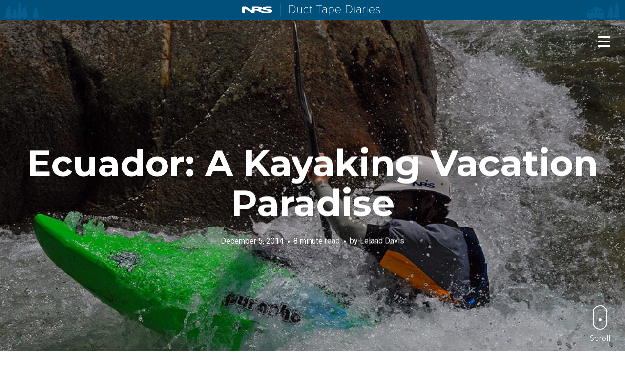

--- FILE ---
content_type: text/html; charset=UTF-8
request_url: https://community.nrs.com/duct-tape/2014/12/05/ecuador-kayaking-vacation-paradise/
body_size: 17513
content:
<!DOCTYPE html>
<html lang="en-US">
<head>
<meta charset="UTF-8">
<meta name="viewport" content="width=device-width, initial-scale=1, minimal-ui">
<link rel="profile" href="http://gmpg.org/xfn/11">
<link rel="pingback" href="https://community.nrs.com/duct-tape/xmlrpc.php">

<meta name='robots' content='index, follow, max-image-preview:large, max-snippet:-1, max-video-preview:-1' />

	<!-- This site is optimized with the Yoast SEO plugin v26.8 - https://yoast.com/product/yoast-seo-wordpress/ -->
	<title>Ecuador: A Kayaking Vacation Paradise | Duct Tape Diaries</title>
	<meta name="description" content="Eight great reasons Equador is a kayaking vacation paradise." />
	<link rel="canonical" href="https://community.nrs.com/duct-tape/2014/12/05/ecuador-kayaking-vacation-paradise/" />
	<meta property="og:locale" content="en_US" />
	<meta property="og:type" content="article" />
	<meta property="og:title" content="Ecuador: A Kayaking Vacation Paradise | Duct Tape Diaries" />
	<meta property="og:description" content="Eight great reasons Equador is a kayaking vacation paradise." />
	<meta property="og:url" content="https://community.nrs.com/duct-tape/2014/12/05/ecuador-kayaking-vacation-paradise/" />
	<meta property="og:site_name" content="Duct Tape Diaries" />
	<meta property="article:publisher" content="https://www.facebook.com/nrsweb" />
	<meta property="article:published_time" content="2014-12-05T17:56:46+00:00" />
	<meta property="article:modified_time" content="2017-10-16T21:42:25+00:00" />
	<meta property="og:image" content="https://d2kl15j267vxtq.cloudfront.net/duct-tape/wp-content/uploads/2014/12/31190004/DSC_0093.jpg" />
	<meta property="og:image:width" content="929" />
	<meta property="og:image:height" content="622" />
	<meta property="og:image:type" content="image/jpeg" />
	<meta name="author" content="Leland Davis" />
	<meta name="twitter:card" content="summary_large_image" />
	<meta name="twitter:creator" content="@nrsweb" />
	<meta name="twitter:site" content="@nrsweb" />
	<meta name="twitter:label1" content="Written by" />
	<meta name="twitter:data1" content="Leland Davis" />
	<meta name="twitter:label2" content="Est. reading time" />
	<meta name="twitter:data2" content="10 minutes" />
	<script type="application/ld+json" class="yoast-schema-graph">{"@context":"https://schema.org","@graph":[{"@type":"Article","@id":"https://community.nrs.com/duct-tape/2014/12/05/ecuador-kayaking-vacation-paradise/#article","isPartOf":{"@id":"https://community.nrs.com/duct-tape/2014/12/05/ecuador-kayaking-vacation-paradise/"},"author":{"name":"Leland Davis","@id":"https://community.nrs.com/duct-tape/#/schema/person/3fb29529e808661f850457f5ffbf50fa"},"headline":"Ecuador: A Kayaking Vacation Paradise","datePublished":"2014-12-05T17:56:46+00:00","dateModified":"2017-10-16T21:42:25+00:00","mainEntityOfPage":{"@id":"https://community.nrs.com/duct-tape/2014/12/05/ecuador-kayaking-vacation-paradise/"},"wordCount":2029,"image":{"@id":"https://community.nrs.com/duct-tape/2014/12/05/ecuador-kayaking-vacation-paradise/#primaryimage"},"thumbnailUrl":"https://d2kl15j267vxtq.cloudfront.net/duct-tape/wp-content/uploads/2014/12/31190004/DSC_0093.jpg","keywords":["ecuador","travel","whitewater kayaking"],"articleSection":["Explore"],"inLanguage":"en-US"},{"@type":"WebPage","@id":"https://community.nrs.com/duct-tape/2014/12/05/ecuador-kayaking-vacation-paradise/","url":"https://community.nrs.com/duct-tape/2014/12/05/ecuador-kayaking-vacation-paradise/","name":"Ecuador: A Kayaking Vacation Paradise | Duct Tape Diaries","isPartOf":{"@id":"https://community.nrs.com/duct-tape/#website"},"primaryImageOfPage":{"@id":"https://community.nrs.com/duct-tape/2014/12/05/ecuador-kayaking-vacation-paradise/#primaryimage"},"image":{"@id":"https://community.nrs.com/duct-tape/2014/12/05/ecuador-kayaking-vacation-paradise/#primaryimage"},"thumbnailUrl":"https://d2kl15j267vxtq.cloudfront.net/duct-tape/wp-content/uploads/2014/12/31190004/DSC_0093.jpg","datePublished":"2014-12-05T17:56:46+00:00","dateModified":"2017-10-16T21:42:25+00:00","author":{"@id":"https://community.nrs.com/duct-tape/#/schema/person/3fb29529e808661f850457f5ffbf50fa"},"description":"Eight great reasons Equador is a kayaking vacation paradise.","breadcrumb":{"@id":"https://community.nrs.com/duct-tape/2014/12/05/ecuador-kayaking-vacation-paradise/#breadcrumb"},"inLanguage":"en-US","potentialAction":[{"@type":"ReadAction","target":["https://community.nrs.com/duct-tape/2014/12/05/ecuador-kayaking-vacation-paradise/"]}]},{"@type":"ImageObject","inLanguage":"en-US","@id":"https://community.nrs.com/duct-tape/2014/12/05/ecuador-kayaking-vacation-paradise/#primaryimage","url":"https://d2kl15j267vxtq.cloudfront.net/duct-tape/wp-content/uploads/2014/12/31190004/DSC_0093.jpg","contentUrl":"https://d2kl15j267vxtq.cloudfront.net/duct-tape/wp-content/uploads/2014/12/31190004/DSC_0093.jpg","width":929,"height":622},{"@type":"BreadcrumbList","@id":"https://community.nrs.com/duct-tape/2014/12/05/ecuador-kayaking-vacation-paradise/#breadcrumb","itemListElement":[{"@type":"ListItem","position":1,"name":"Home","item":"https://community.nrs.com/duct-tape/"},{"@type":"ListItem","position":2,"name":"Ecuador: A Kayaking Vacation Paradise"}]},{"@type":"WebSite","@id":"https://community.nrs.com/duct-tape/#website","url":"https://community.nrs.com/duct-tape/","name":"Duct Tape Diaries","description":"Duct Tape Diaries, NRS&#039;s official blog, entertains, educates, inspires and celebrates the paddling lifestyle through compelling storytelling and photography.","potentialAction":[{"@type":"SearchAction","target":{"@type":"EntryPoint","urlTemplate":"https://community.nrs.com/duct-tape/?s={search_term_string}"},"query-input":{"@type":"PropertyValueSpecification","valueRequired":true,"valueName":"search_term_string"}}],"inLanguage":"en-US"},{"@type":"Person","@id":"https://community.nrs.com/duct-tape/#/schema/person/3fb29529e808661f850457f5ffbf50fa","name":"Leland Davis","image":{"@type":"ImageObject","inLanguage":"en-US","@id":"https://community.nrs.com/duct-tape/#/schema/person/image/","url":"https://secure.gravatar.com/avatar/71a216a67ec4a0ed90c30a910a71779b4a8047b0bf2a93786b1ca87843510677?s=96&d=mm&r=g","contentUrl":"https://secure.gravatar.com/avatar/71a216a67ec4a0ed90c30a910a71779b4a8047b0bf2a93786b1ca87843510677?s=96&d=mm&r=g","caption":"Leland Davis"},"description":"Leland Davis is an incorrigible whitewater addict and river gypsy, writer, and photographer. Whether for a day on a backyard kayak run, a week on a wilderness raft trip, or a months-long road trip across an entire continent, there’s nothing that makes him more happy than total immersion in the paddling lifestyle – when the flow of the river, friends, and the wildness around me compress the world into blissfully pure moments of NOW. He often lives in a van down by the river with his wife Andria and dog Hudson, as they write whitewater guidebooks to help put fuel in the tank. See rivergypsies.com for more of what we do.","url":"https://community.nrs.com/duct-tape/author/leland/"}]}</script>
	<!-- / Yoast SEO plugin. -->


<link rel='dns-prefetch' href='//fonts.googleapis.com' />
<link rel="alternate" type="application/rss+xml" title="Duct Tape Diaries &raquo; Feed" href="https://community.nrs.com/duct-tape/feed/" />
<link rel="alternate" type="application/rss+xml" title="Duct Tape Diaries &raquo; Comments Feed" href="https://community.nrs.com/duct-tape/comments/feed/" />
<link rel="alternate" type="application/rss+xml" title="Duct Tape Diaries &raquo; Ecuador: A Kayaking Vacation Paradise Comments Feed" href="https://community.nrs.com/duct-tape/2014/12/05/ecuador-kayaking-vacation-paradise/feed/" />
<link rel="alternate" title="oEmbed (JSON)" type="application/json+oembed" href="https://community.nrs.com/duct-tape/wp-json/oembed/1.0/embed?url=https%3A%2F%2Fcommunity.nrs.com%2Fduct-tape%2F2014%2F12%2F05%2Fecuador-kayaking-vacation-paradise%2F" />
<link rel="alternate" title="oEmbed (XML)" type="text/xml+oembed" href="https://community.nrs.com/duct-tape/wp-json/oembed/1.0/embed?url=https%3A%2F%2Fcommunity.nrs.com%2Fduct-tape%2F2014%2F12%2F05%2Fecuador-kayaking-vacation-paradise%2F&#038;format=xml" />
<style id='wp-img-auto-sizes-contain-inline-css' type='text/css'>
img:is([sizes=auto i],[sizes^="auto," i]){contain-intrinsic-size:3000px 1500px}
/*# sourceURL=wp-img-auto-sizes-contain-inline-css */
</style>
<link rel='stylesheet' id='font-awesome-css' href='https://community.nrs.com/duct-tape/wp-content/plugins/stagtools/assets/css/fontawesome-all.min.css?ver=5.15.3' type='text/css' media='all' />
<link rel='stylesheet' id='stag-shortcode-styles-css' href='https://community.nrs.com/duct-tape/wp-content/plugins/stagtools/assets/css/stag-shortcodes.css?ver=2.3.8' type='text/css' media='all' />
<style id='wp-emoji-styles-inline-css' type='text/css'>

	img.wp-smiley, img.emoji {
		display: inline !important;
		border: none !important;
		box-shadow: none !important;
		height: 1em !important;
		width: 1em !important;
		margin: 0 0.07em !important;
		vertical-align: -0.1em !important;
		background: none !important;
		padding: 0 !important;
	}
/*# sourceURL=wp-emoji-styles-inline-css */
</style>
<link rel='stylesheet' id='wp-block-library-css' href='https://community.nrs.com/duct-tape/wp-includes/css/dist/block-library/style.min.css?ver=6.9' type='text/css' media='all' />
<style id='global-styles-inline-css' type='text/css'>
:root{--wp--preset--aspect-ratio--square: 1;--wp--preset--aspect-ratio--4-3: 4/3;--wp--preset--aspect-ratio--3-4: 3/4;--wp--preset--aspect-ratio--3-2: 3/2;--wp--preset--aspect-ratio--2-3: 2/3;--wp--preset--aspect-ratio--16-9: 16/9;--wp--preset--aspect-ratio--9-16: 9/16;--wp--preset--color--black: #000000;--wp--preset--color--cyan-bluish-gray: #abb8c3;--wp--preset--color--white: #ffffff;--wp--preset--color--pale-pink: #f78da7;--wp--preset--color--vivid-red: #cf2e2e;--wp--preset--color--luminous-vivid-orange: #ff6900;--wp--preset--color--luminous-vivid-amber: #fcb900;--wp--preset--color--light-green-cyan: #7bdcb5;--wp--preset--color--vivid-green-cyan: #00d084;--wp--preset--color--pale-cyan-blue: #8ed1fc;--wp--preset--color--vivid-cyan-blue: #0693e3;--wp--preset--color--vivid-purple: #9b51e0;--wp--preset--color--primary: #01507b;--wp--preset--color--secondary: #ffffff;--wp--preset--color--tertiary: #333;--wp--preset--color--quaternary: #EFEFEF;--wp--preset--gradient--vivid-cyan-blue-to-vivid-purple: linear-gradient(135deg,rgb(6,147,227) 0%,rgb(155,81,224) 100%);--wp--preset--gradient--light-green-cyan-to-vivid-green-cyan: linear-gradient(135deg,rgb(122,220,180) 0%,rgb(0,208,130) 100%);--wp--preset--gradient--luminous-vivid-amber-to-luminous-vivid-orange: linear-gradient(135deg,rgb(252,185,0) 0%,rgb(255,105,0) 100%);--wp--preset--gradient--luminous-vivid-orange-to-vivid-red: linear-gradient(135deg,rgb(255,105,0) 0%,rgb(207,46,46) 100%);--wp--preset--gradient--very-light-gray-to-cyan-bluish-gray: linear-gradient(135deg,rgb(238,238,238) 0%,rgb(169,184,195) 100%);--wp--preset--gradient--cool-to-warm-spectrum: linear-gradient(135deg,rgb(74,234,220) 0%,rgb(151,120,209) 20%,rgb(207,42,186) 40%,rgb(238,44,130) 60%,rgb(251,105,98) 80%,rgb(254,248,76) 100%);--wp--preset--gradient--blush-light-purple: linear-gradient(135deg,rgb(255,206,236) 0%,rgb(152,150,240) 100%);--wp--preset--gradient--blush-bordeaux: linear-gradient(135deg,rgb(254,205,165) 0%,rgb(254,45,45) 50%,rgb(107,0,62) 100%);--wp--preset--gradient--luminous-dusk: linear-gradient(135deg,rgb(255,203,112) 0%,rgb(199,81,192) 50%,rgb(65,88,208) 100%);--wp--preset--gradient--pale-ocean: linear-gradient(135deg,rgb(255,245,203) 0%,rgb(182,227,212) 50%,rgb(51,167,181) 100%);--wp--preset--gradient--electric-grass: linear-gradient(135deg,rgb(202,248,128) 0%,rgb(113,206,126) 100%);--wp--preset--gradient--midnight: linear-gradient(135deg,rgb(2,3,129) 0%,rgb(40,116,252) 100%);--wp--preset--font-size--small: 13px;--wp--preset--font-size--medium: 20px;--wp--preset--font-size--large: 36px;--wp--preset--font-size--x-large: 42px;--wp--preset--spacing--20: 0.44rem;--wp--preset--spacing--30: 0.67rem;--wp--preset--spacing--40: 1rem;--wp--preset--spacing--50: 1.5rem;--wp--preset--spacing--60: 2.25rem;--wp--preset--spacing--70: 3.38rem;--wp--preset--spacing--80: 5.06rem;--wp--preset--shadow--natural: 6px 6px 9px rgba(0, 0, 0, 0.2);--wp--preset--shadow--deep: 12px 12px 50px rgba(0, 0, 0, 0.4);--wp--preset--shadow--sharp: 6px 6px 0px rgba(0, 0, 0, 0.2);--wp--preset--shadow--outlined: 6px 6px 0px -3px rgb(255, 255, 255), 6px 6px rgb(0, 0, 0);--wp--preset--shadow--crisp: 6px 6px 0px rgb(0, 0, 0);}:where(.is-layout-flex){gap: 0.5em;}:where(.is-layout-grid){gap: 0.5em;}body .is-layout-flex{display: flex;}.is-layout-flex{flex-wrap: wrap;align-items: center;}.is-layout-flex > :is(*, div){margin: 0;}body .is-layout-grid{display: grid;}.is-layout-grid > :is(*, div){margin: 0;}:where(.wp-block-columns.is-layout-flex){gap: 2em;}:where(.wp-block-columns.is-layout-grid){gap: 2em;}:where(.wp-block-post-template.is-layout-flex){gap: 1.25em;}:where(.wp-block-post-template.is-layout-grid){gap: 1.25em;}.has-black-color{color: var(--wp--preset--color--black) !important;}.has-cyan-bluish-gray-color{color: var(--wp--preset--color--cyan-bluish-gray) !important;}.has-white-color{color: var(--wp--preset--color--white) !important;}.has-pale-pink-color{color: var(--wp--preset--color--pale-pink) !important;}.has-vivid-red-color{color: var(--wp--preset--color--vivid-red) !important;}.has-luminous-vivid-orange-color{color: var(--wp--preset--color--luminous-vivid-orange) !important;}.has-luminous-vivid-amber-color{color: var(--wp--preset--color--luminous-vivid-amber) !important;}.has-light-green-cyan-color{color: var(--wp--preset--color--light-green-cyan) !important;}.has-vivid-green-cyan-color{color: var(--wp--preset--color--vivid-green-cyan) !important;}.has-pale-cyan-blue-color{color: var(--wp--preset--color--pale-cyan-blue) !important;}.has-vivid-cyan-blue-color{color: var(--wp--preset--color--vivid-cyan-blue) !important;}.has-vivid-purple-color{color: var(--wp--preset--color--vivid-purple) !important;}.has-black-background-color{background-color: var(--wp--preset--color--black) !important;}.has-cyan-bluish-gray-background-color{background-color: var(--wp--preset--color--cyan-bluish-gray) !important;}.has-white-background-color{background-color: var(--wp--preset--color--white) !important;}.has-pale-pink-background-color{background-color: var(--wp--preset--color--pale-pink) !important;}.has-vivid-red-background-color{background-color: var(--wp--preset--color--vivid-red) !important;}.has-luminous-vivid-orange-background-color{background-color: var(--wp--preset--color--luminous-vivid-orange) !important;}.has-luminous-vivid-amber-background-color{background-color: var(--wp--preset--color--luminous-vivid-amber) !important;}.has-light-green-cyan-background-color{background-color: var(--wp--preset--color--light-green-cyan) !important;}.has-vivid-green-cyan-background-color{background-color: var(--wp--preset--color--vivid-green-cyan) !important;}.has-pale-cyan-blue-background-color{background-color: var(--wp--preset--color--pale-cyan-blue) !important;}.has-vivid-cyan-blue-background-color{background-color: var(--wp--preset--color--vivid-cyan-blue) !important;}.has-vivid-purple-background-color{background-color: var(--wp--preset--color--vivid-purple) !important;}.has-black-border-color{border-color: var(--wp--preset--color--black) !important;}.has-cyan-bluish-gray-border-color{border-color: var(--wp--preset--color--cyan-bluish-gray) !important;}.has-white-border-color{border-color: var(--wp--preset--color--white) !important;}.has-pale-pink-border-color{border-color: var(--wp--preset--color--pale-pink) !important;}.has-vivid-red-border-color{border-color: var(--wp--preset--color--vivid-red) !important;}.has-luminous-vivid-orange-border-color{border-color: var(--wp--preset--color--luminous-vivid-orange) !important;}.has-luminous-vivid-amber-border-color{border-color: var(--wp--preset--color--luminous-vivid-amber) !important;}.has-light-green-cyan-border-color{border-color: var(--wp--preset--color--light-green-cyan) !important;}.has-vivid-green-cyan-border-color{border-color: var(--wp--preset--color--vivid-green-cyan) !important;}.has-pale-cyan-blue-border-color{border-color: var(--wp--preset--color--pale-cyan-blue) !important;}.has-vivid-cyan-blue-border-color{border-color: var(--wp--preset--color--vivid-cyan-blue) !important;}.has-vivid-purple-border-color{border-color: var(--wp--preset--color--vivid-purple) !important;}.has-vivid-cyan-blue-to-vivid-purple-gradient-background{background: var(--wp--preset--gradient--vivid-cyan-blue-to-vivid-purple) !important;}.has-light-green-cyan-to-vivid-green-cyan-gradient-background{background: var(--wp--preset--gradient--light-green-cyan-to-vivid-green-cyan) !important;}.has-luminous-vivid-amber-to-luminous-vivid-orange-gradient-background{background: var(--wp--preset--gradient--luminous-vivid-amber-to-luminous-vivid-orange) !important;}.has-luminous-vivid-orange-to-vivid-red-gradient-background{background: var(--wp--preset--gradient--luminous-vivid-orange-to-vivid-red) !important;}.has-very-light-gray-to-cyan-bluish-gray-gradient-background{background: var(--wp--preset--gradient--very-light-gray-to-cyan-bluish-gray) !important;}.has-cool-to-warm-spectrum-gradient-background{background: var(--wp--preset--gradient--cool-to-warm-spectrum) !important;}.has-blush-light-purple-gradient-background{background: var(--wp--preset--gradient--blush-light-purple) !important;}.has-blush-bordeaux-gradient-background{background: var(--wp--preset--gradient--blush-bordeaux) !important;}.has-luminous-dusk-gradient-background{background: var(--wp--preset--gradient--luminous-dusk) !important;}.has-pale-ocean-gradient-background{background: var(--wp--preset--gradient--pale-ocean) !important;}.has-electric-grass-gradient-background{background: var(--wp--preset--gradient--electric-grass) !important;}.has-midnight-gradient-background{background: var(--wp--preset--gradient--midnight) !important;}.has-small-font-size{font-size: var(--wp--preset--font-size--small) !important;}.has-medium-font-size{font-size: var(--wp--preset--font-size--medium) !important;}.has-large-font-size{font-size: var(--wp--preset--font-size--large) !important;}.has-x-large-font-size{font-size: var(--wp--preset--font-size--x-large) !important;}
/*# sourceURL=global-styles-inline-css */
</style>

<style id='classic-theme-styles-inline-css' type='text/css'>
/*! This file is auto-generated */
.wp-block-button__link{color:#fff;background-color:#32373c;border-radius:9999px;box-shadow:none;text-decoration:none;padding:calc(.667em + 2px) calc(1.333em + 2px);font-size:1.125em}.wp-block-file__button{background:#32373c;color:#fff;text-decoration:none}
/*# sourceURL=/wp-includes/css/classic-themes.min.css */
</style>
<link rel='stylesheet' id='mgl-css-css' href='https://community.nrs.com/duct-tape/wp-content/plugins/meow-gallery/app/style.min.css?ver=1767618980' type='text/css' media='all' />
<link rel='stylesheet' id='ivory-search-styles-css' href='https://community.nrs.com/duct-tape/wp-content/plugins/add-search-to-menu/public/css/ivory-search.min.css?ver=5.5.13' type='text/css' media='all' />
<link rel='stylesheet' id='ink-parent-theme-css-css' href='https://community.nrs.com/duct-tape/wp-content/themes/ink/style.css?ver=6.9' type='text/css' media='all' />
<link rel='stylesheet' id='stag-google-fonts-css' href='//fonts.googleapis.com/css?family=Roboto%3Aregular%2Citalic%2C700%7CMontserrat%3Aregular%2Citalic%2C700&#038;subset=latin%2Clatin&#038;ver=2.3.5' type='text/css' media='all' />
<link rel='stylesheet' id='stag-style-css' href='https://community.nrs.com/duct-tape/wp-content/themes/ink-child/style.css?ver=2.3.5' type='text/css' media='all' />
<script type="text/javascript" src="https://community.nrs.com/duct-tape/wp-includes/js/jquery/jquery.min.js?ver=3.7.1" id="jquery-core-js"></script>
<script type="text/javascript" src="https://community.nrs.com/duct-tape/wp-includes/js/jquery/jquery-migrate.min.js?ver=3.4.1" id="jquery-migrate-js"></script>
<link rel="https://api.w.org/" href="https://community.nrs.com/duct-tape/wp-json/" /><link rel="alternate" title="JSON" type="application/json" href="https://community.nrs.com/duct-tape/wp-json/wp/v2/posts/5596" /><link rel="EditURI" type="application/rsd+xml" title="RSD" href="https://community.nrs.com/duct-tape/xmlrpc.php?rsd" />
<meta name="generator" content="WordPress 6.9" />
<link rel='shortlink' href='https://community.nrs.com/duct-tape/?p=5596' />
<!-- Google Analytics -->
<script async src="https://www.googletagmanager.com/gtag/js?id=G-BQ2JNHGJX5"></script>
<script>
  window.dataLayer = window.dataLayer || [];
  function gtag(){dataLayer.push(arguments);}
  gtag('js', new Date());

  gtag('config', 'G-BQ2JNHGJX5');
</script>
<!-- End Google Analytics -->
	<style id="stag-custom-css" type="text/css">
		body,
		.site,
		hr:not(.stag-divider)::before,
		.stag-divider--plain::before {
			background-color: #ffffff;
		}
		body, .entry-subtitle,
		.rcp_level_description,
		.rcp_price,
		.rcp_level_duration ,
		.rcp_lost_password a {
			font-family: "Roboto";
		}
		.archive-header__title span,
		.ink-contact-form .stag-alert {
			color: #01507b;
		}
		.accent-background,
		.stag-button.instagram-follow-link,
		button,
		.button,
		.locked-options .stag-button,
		input[type="reset"],
		input[type="submit"],
		input[type="button"],
		.hover-overlay .post-content-overlay button:hover {
			background-color: #01507b;
		}
		a,
		.widget-area .widget .textwidget a:not(.stag-button),
		.site-nav .textwidget a:not(.stag-button),
		.ink-contact-form .stag-alert {
			border-color: #01507b;
		}
		h1, h2, h3, h4, h5, h6, .button, .stag-button, input[type="submit"], input[type="reset"],
		.button-secondary, legend, .rcp_subscription_level_name, .post-navigation, .article-cover__arrow, .post-content-overlay,
		.entry-title .entry-title-primary, .page-links,
		.rcp_form label,
		label,
		.widget_recent_entries .post-date,
		span.entry-subtitle.entry-subtitle,
		.custom-header-description,
		#infinite-handle,
		.pagination,
		table th,
		.premium-tag,
		.sticky-tag {
			font-family: "Montserrat";
		}
		.post-grid {
			border-color: #ffffff;
		}

		.custom-header-cover {
						background-color: #000;
			opacity: 0.2;
		}

		
			</style>
	
<!-- Meta Pixel Code -->
<script type='text/javascript'>
!function(f,b,e,v,n,t,s){if(f.fbq)return;n=f.fbq=function(){n.callMethod?
n.callMethod.apply(n,arguments):n.queue.push(arguments)};if(!f._fbq)f._fbq=n;
n.push=n;n.loaded=!0;n.version='2.0';n.queue=[];t=b.createElement(e);t.async=!0;
t.src=v;s=b.getElementsByTagName(e)[0];s.parentNode.insertBefore(t,s)}(window,
document,'script','https://connect.facebook.net/en_US/fbevents.js');
</script>
<!-- End Meta Pixel Code -->
<script type='text/javascript'>var url = window.location.origin + '?ob=open-bridge';
            fbq('set', 'openbridge', '239047369789437', url);
fbq('init', '239047369789437', {}, {
    "agent": "wordpress-6.9-4.1.5"
})</script><script type='text/javascript'>
    fbq('track', 'PageView', []);
  </script></head>
<body class="wp-singular post-template-default single single-post postid-5596 single-format-standard wp-embed-responsive wp-theme-ink wp-child-theme-ink-child ink no-touch header-over sidebar-navigation stagtools" data-layout="">
<!-- <body class="single single-post postid-1 single-format-standard logged-in admin-bar safari header-over sidebar-navigation stagtools customize-support nrs-bar"> -->

<nav class="site-nav" role="complementary">
	<div class="site-nav--scrollable-container">
		<i class="fa fa-times close-nav"></i>

		
					<aside id="text-2" class="site-nav__section widget_text">			<div class="textwidget">Friendly, insightful and inspiring, <a href="/duct-tape/" class="sidebarNavHome">Duct Tape Diaries</a> celebrates the can-do, will-do spirit of NRS and our friends in the boating community.</div>
		</aside><aside id="search-2" class="site-nav__section widget_search"><form role="search" method="get" class="search-form" action="https://community.nrs.com/duct-tape/">
	<label>
		<span class="screen-reader-text">Search for:</span>
		<input type="search" class="search-field" placeholder="Search &hellip;" value="" name="s" title="Search for:">
	</label>
	<button type="submit" class="search-submit"><i class="fas fa-search"></i></button>
</form>
</aside><aside id="categories-2" class="site-nav__section widget_categories"><h4 class="widgettitle">Categories</h4>
			<ul>
					<li class="cat-item cat-item-336"><a href="https://community.nrs.com/duct-tape/category/explore/">Explore</a>
</li>
	<li class="cat-item cat-item-680"><a href="https://community.nrs.com/duct-tape/category/nrs-culture/guide-stories/">Guide Stories</a>
</li>
	<li class="cat-item cat-item-339"><a href="https://community.nrs.com/duct-tape/category/nrs-culture/">NRS Culture</a>
</li>
	<li class="cat-item cat-item-341"><a href="https://community.nrs.com/duct-tape/category/pro-tips/">Pro Tips</a>
</li>
	<li class="cat-item cat-item-337"><a href="https://community.nrs.com/duct-tape/category/the-goods/">The Goods</a>
</li>
	<li class="cat-item cat-item-422"><a href="https://community.nrs.com/duct-tape/category/the-wizards-eye/">The Wizard&#039;s Eye</a>
</li>
	<li class="cat-item cat-item-338"><a href="https://community.nrs.com/duct-tape/category/tight-lines/">Tight Lines</a>
</li>
			</ul>

			</aside><aside id="archives-2" class="site-nav__section widget_archive"><h4 class="widgettitle">Archives</h4>		<label class="screen-reader-text" for="archives-dropdown-2">Archives</label>
		<select id="archives-dropdown-2" name="archive-dropdown">
			
			<option value="">Select Month</option>
				<option value='https://community.nrs.com/duct-tape/2026/01/'> January 2026 </option>
	<option value='https://community.nrs.com/duct-tape/2025/12/'> December 2025 </option>
	<option value='https://community.nrs.com/duct-tape/2025/11/'> November 2025 </option>
	<option value='https://community.nrs.com/duct-tape/2025/10/'> October 2025 </option>
	<option value='https://community.nrs.com/duct-tape/2025/09/'> September 2025 </option>
	<option value='https://community.nrs.com/duct-tape/2025/08/'> August 2025 </option>
	<option value='https://community.nrs.com/duct-tape/2025/07/'> July 2025 </option>
	<option value='https://community.nrs.com/duct-tape/2025/06/'> June 2025 </option>
	<option value='https://community.nrs.com/duct-tape/2025/05/'> May 2025 </option>
	<option value='https://community.nrs.com/duct-tape/2025/04/'> April 2025 </option>
	<option value='https://community.nrs.com/duct-tape/2025/03/'> March 2025 </option>
	<option value='https://community.nrs.com/duct-tape/2025/02/'> February 2025 </option>
	<option value='https://community.nrs.com/duct-tape/2025/01/'> January 2025 </option>
	<option value='https://community.nrs.com/duct-tape/2024/12/'> December 2024 </option>
	<option value='https://community.nrs.com/duct-tape/2024/11/'> November 2024 </option>
	<option value='https://community.nrs.com/duct-tape/2024/10/'> October 2024 </option>
	<option value='https://community.nrs.com/duct-tape/2024/09/'> September 2024 </option>
	<option value='https://community.nrs.com/duct-tape/2024/08/'> August 2024 </option>
	<option value='https://community.nrs.com/duct-tape/2024/07/'> July 2024 </option>
	<option value='https://community.nrs.com/duct-tape/2024/06/'> June 2024 </option>
	<option value='https://community.nrs.com/duct-tape/2024/05/'> May 2024 </option>
	<option value='https://community.nrs.com/duct-tape/2024/04/'> April 2024 </option>
	<option value='https://community.nrs.com/duct-tape/2024/03/'> March 2024 </option>
	<option value='https://community.nrs.com/duct-tape/2024/02/'> February 2024 </option>
	<option value='https://community.nrs.com/duct-tape/2024/01/'> January 2024 </option>
	<option value='https://community.nrs.com/duct-tape/2023/12/'> December 2023 </option>
	<option value='https://community.nrs.com/duct-tape/2023/11/'> November 2023 </option>
	<option value='https://community.nrs.com/duct-tape/2023/10/'> October 2023 </option>
	<option value='https://community.nrs.com/duct-tape/2023/09/'> September 2023 </option>
	<option value='https://community.nrs.com/duct-tape/2023/08/'> August 2023 </option>
	<option value='https://community.nrs.com/duct-tape/2023/07/'> July 2023 </option>
	<option value='https://community.nrs.com/duct-tape/2023/06/'> June 2023 </option>
	<option value='https://community.nrs.com/duct-tape/2023/05/'> May 2023 </option>
	<option value='https://community.nrs.com/duct-tape/2023/04/'> April 2023 </option>
	<option value='https://community.nrs.com/duct-tape/2023/03/'> March 2023 </option>
	<option value='https://community.nrs.com/duct-tape/2023/02/'> February 2023 </option>
	<option value='https://community.nrs.com/duct-tape/2023/01/'> January 2023 </option>
	<option value='https://community.nrs.com/duct-tape/2022/12/'> December 2022 </option>
	<option value='https://community.nrs.com/duct-tape/2022/11/'> November 2022 </option>
	<option value='https://community.nrs.com/duct-tape/2022/10/'> October 2022 </option>
	<option value='https://community.nrs.com/duct-tape/2022/09/'> September 2022 </option>
	<option value='https://community.nrs.com/duct-tape/2022/08/'> August 2022 </option>
	<option value='https://community.nrs.com/duct-tape/2022/07/'> July 2022 </option>
	<option value='https://community.nrs.com/duct-tape/2022/06/'> June 2022 </option>
	<option value='https://community.nrs.com/duct-tape/2022/05/'> May 2022 </option>
	<option value='https://community.nrs.com/duct-tape/2022/04/'> April 2022 </option>
	<option value='https://community.nrs.com/duct-tape/2022/03/'> March 2022 </option>
	<option value='https://community.nrs.com/duct-tape/2022/02/'> February 2022 </option>
	<option value='https://community.nrs.com/duct-tape/2022/01/'> January 2022 </option>
	<option value='https://community.nrs.com/duct-tape/2021/12/'> December 2021 </option>
	<option value='https://community.nrs.com/duct-tape/2021/11/'> November 2021 </option>
	<option value='https://community.nrs.com/duct-tape/2021/10/'> October 2021 </option>
	<option value='https://community.nrs.com/duct-tape/2021/09/'> September 2021 </option>
	<option value='https://community.nrs.com/duct-tape/2021/08/'> August 2021 </option>
	<option value='https://community.nrs.com/duct-tape/2021/07/'> July 2021 </option>
	<option value='https://community.nrs.com/duct-tape/2021/06/'> June 2021 </option>
	<option value='https://community.nrs.com/duct-tape/2021/05/'> May 2021 </option>
	<option value='https://community.nrs.com/duct-tape/2021/04/'> April 2021 </option>
	<option value='https://community.nrs.com/duct-tape/2021/03/'> March 2021 </option>
	<option value='https://community.nrs.com/duct-tape/2021/02/'> February 2021 </option>
	<option value='https://community.nrs.com/duct-tape/2021/01/'> January 2021 </option>
	<option value='https://community.nrs.com/duct-tape/2020/12/'> December 2020 </option>
	<option value='https://community.nrs.com/duct-tape/2020/11/'> November 2020 </option>
	<option value='https://community.nrs.com/duct-tape/2020/10/'> October 2020 </option>
	<option value='https://community.nrs.com/duct-tape/2020/09/'> September 2020 </option>
	<option value='https://community.nrs.com/duct-tape/2020/08/'> August 2020 </option>
	<option value='https://community.nrs.com/duct-tape/2020/07/'> July 2020 </option>
	<option value='https://community.nrs.com/duct-tape/2020/06/'> June 2020 </option>
	<option value='https://community.nrs.com/duct-tape/2020/05/'> May 2020 </option>
	<option value='https://community.nrs.com/duct-tape/2020/04/'> April 2020 </option>
	<option value='https://community.nrs.com/duct-tape/2020/03/'> March 2020 </option>
	<option value='https://community.nrs.com/duct-tape/2020/02/'> February 2020 </option>
	<option value='https://community.nrs.com/duct-tape/2020/01/'> January 2020 </option>
	<option value='https://community.nrs.com/duct-tape/2019/12/'> December 2019 </option>
	<option value='https://community.nrs.com/duct-tape/2019/11/'> November 2019 </option>
	<option value='https://community.nrs.com/duct-tape/2019/10/'> October 2019 </option>
	<option value='https://community.nrs.com/duct-tape/2019/09/'> September 2019 </option>
	<option value='https://community.nrs.com/duct-tape/2019/08/'> August 2019 </option>
	<option value='https://community.nrs.com/duct-tape/2019/07/'> July 2019 </option>
	<option value='https://community.nrs.com/duct-tape/2019/06/'> June 2019 </option>
	<option value='https://community.nrs.com/duct-tape/2019/05/'> May 2019 </option>
	<option value='https://community.nrs.com/duct-tape/2019/04/'> April 2019 </option>
	<option value='https://community.nrs.com/duct-tape/2019/03/'> March 2019 </option>
	<option value='https://community.nrs.com/duct-tape/2019/02/'> February 2019 </option>
	<option value='https://community.nrs.com/duct-tape/2019/01/'> January 2019 </option>
	<option value='https://community.nrs.com/duct-tape/2018/12/'> December 2018 </option>
	<option value='https://community.nrs.com/duct-tape/2018/11/'> November 2018 </option>
	<option value='https://community.nrs.com/duct-tape/2018/10/'> October 2018 </option>
	<option value='https://community.nrs.com/duct-tape/2018/09/'> September 2018 </option>
	<option value='https://community.nrs.com/duct-tape/2018/08/'> August 2018 </option>
	<option value='https://community.nrs.com/duct-tape/2018/07/'> July 2018 </option>
	<option value='https://community.nrs.com/duct-tape/2018/06/'> June 2018 </option>
	<option value='https://community.nrs.com/duct-tape/2018/05/'> May 2018 </option>
	<option value='https://community.nrs.com/duct-tape/2018/04/'> April 2018 </option>
	<option value='https://community.nrs.com/duct-tape/2018/03/'> March 2018 </option>
	<option value='https://community.nrs.com/duct-tape/2018/02/'> February 2018 </option>
	<option value='https://community.nrs.com/duct-tape/2018/01/'> January 2018 </option>
	<option value='https://community.nrs.com/duct-tape/2017/12/'> December 2017 </option>
	<option value='https://community.nrs.com/duct-tape/2017/11/'> November 2017 </option>
	<option value='https://community.nrs.com/duct-tape/2017/10/'> October 2017 </option>
	<option value='https://community.nrs.com/duct-tape/2017/09/'> September 2017 </option>
	<option value='https://community.nrs.com/duct-tape/2017/08/'> August 2017 </option>
	<option value='https://community.nrs.com/duct-tape/2017/07/'> July 2017 </option>
	<option value='https://community.nrs.com/duct-tape/2017/06/'> June 2017 </option>
	<option value='https://community.nrs.com/duct-tape/2017/05/'> May 2017 </option>
	<option value='https://community.nrs.com/duct-tape/2017/04/'> April 2017 </option>
	<option value='https://community.nrs.com/duct-tape/2017/03/'> March 2017 </option>
	<option value='https://community.nrs.com/duct-tape/2017/02/'> February 2017 </option>
	<option value='https://community.nrs.com/duct-tape/2017/01/'> January 2017 </option>
	<option value='https://community.nrs.com/duct-tape/2016/12/'> December 2016 </option>
	<option value='https://community.nrs.com/duct-tape/2016/11/'> November 2016 </option>
	<option value='https://community.nrs.com/duct-tape/2016/10/'> October 2016 </option>
	<option value='https://community.nrs.com/duct-tape/2016/09/'> September 2016 </option>
	<option value='https://community.nrs.com/duct-tape/2016/08/'> August 2016 </option>
	<option value='https://community.nrs.com/duct-tape/2016/07/'> July 2016 </option>
	<option value='https://community.nrs.com/duct-tape/2016/06/'> June 2016 </option>
	<option value='https://community.nrs.com/duct-tape/2016/05/'> May 2016 </option>
	<option value='https://community.nrs.com/duct-tape/2016/04/'> April 2016 </option>
	<option value='https://community.nrs.com/duct-tape/2016/03/'> March 2016 </option>
	<option value='https://community.nrs.com/duct-tape/2016/02/'> February 2016 </option>
	<option value='https://community.nrs.com/duct-tape/2016/01/'> January 2016 </option>
	<option value='https://community.nrs.com/duct-tape/2015/12/'> December 2015 </option>
	<option value='https://community.nrs.com/duct-tape/2015/11/'> November 2015 </option>
	<option value='https://community.nrs.com/duct-tape/2015/10/'> October 2015 </option>
	<option value='https://community.nrs.com/duct-tape/2015/09/'> September 2015 </option>
	<option value='https://community.nrs.com/duct-tape/2015/08/'> August 2015 </option>
	<option value='https://community.nrs.com/duct-tape/2015/07/'> July 2015 </option>
	<option value='https://community.nrs.com/duct-tape/2015/06/'> June 2015 </option>
	<option value='https://community.nrs.com/duct-tape/2015/05/'> May 2015 </option>
	<option value='https://community.nrs.com/duct-tape/2015/04/'> April 2015 </option>
	<option value='https://community.nrs.com/duct-tape/2015/03/'> March 2015 </option>
	<option value='https://community.nrs.com/duct-tape/2015/02/'> February 2015 </option>
	<option value='https://community.nrs.com/duct-tape/2015/01/'> January 2015 </option>
	<option value='https://community.nrs.com/duct-tape/2014/12/'> December 2014 </option>
	<option value='https://community.nrs.com/duct-tape/2014/10/'> October 2014 </option>
	<option value='https://community.nrs.com/duct-tape/2014/09/'> September 2014 </option>
	<option value='https://community.nrs.com/duct-tape/2014/08/'> August 2014 </option>
	<option value='https://community.nrs.com/duct-tape/2014/07/'> July 2014 </option>
	<option value='https://community.nrs.com/duct-tape/2014/06/'> June 2014 </option>
	<option value='https://community.nrs.com/duct-tape/2014/05/'> May 2014 </option>
	<option value='https://community.nrs.com/duct-tape/2014/04/'> April 2014 </option>
	<option value='https://community.nrs.com/duct-tape/2014/03/'> March 2014 </option>
	<option value='https://community.nrs.com/duct-tape/2014/02/'> February 2014 </option>
	<option value='https://community.nrs.com/duct-tape/2014/01/'> January 2014 </option>
	<option value='https://community.nrs.com/duct-tape/2013/12/'> December 2013 </option>
	<option value='https://community.nrs.com/duct-tape/2013/11/'> November 2013 </option>
	<option value='https://community.nrs.com/duct-tape/2013/10/'> October 2013 </option>
	<option value='https://community.nrs.com/duct-tape/2013/09/'> September 2013 </option>
	<option value='https://community.nrs.com/duct-tape/2013/08/'> August 2013 </option>
	<option value='https://community.nrs.com/duct-tape/2013/07/'> July 2013 </option>
	<option value='https://community.nrs.com/duct-tape/2013/06/'> June 2013 </option>
	<option value='https://community.nrs.com/duct-tape/2013/05/'> May 2013 </option>
	<option value='https://community.nrs.com/duct-tape/2013/04/'> April 2013 </option>
	<option value='https://community.nrs.com/duct-tape/2013/03/'> March 2013 </option>
	<option value='https://community.nrs.com/duct-tape/2013/02/'> February 2013 </option>
	<option value='https://community.nrs.com/duct-tape/2013/01/'> January 2013 </option>
	<option value='https://community.nrs.com/duct-tape/2012/12/'> December 2012 </option>
	<option value='https://community.nrs.com/duct-tape/2012/11/'> November 2012 </option>
	<option value='https://community.nrs.com/duct-tape/2012/10/'> October 2012 </option>
	<option value='https://community.nrs.com/duct-tape/2012/09/'> September 2012 </option>
	<option value='https://community.nrs.com/duct-tape/2012/08/'> August 2012 </option>
	<option value='https://community.nrs.com/duct-tape/2012/07/'> July 2012 </option>
	<option value='https://community.nrs.com/duct-tape/2012/06/'> June 2012 </option>
	<option value='https://community.nrs.com/duct-tape/2012/05/'> May 2012 </option>
	<option value='https://community.nrs.com/duct-tape/2012/04/'> April 2012 </option>
	<option value='https://community.nrs.com/duct-tape/2012/03/'> March 2012 </option>
	<option value='https://community.nrs.com/duct-tape/2012/02/'> February 2012 </option>
	<option value='https://community.nrs.com/duct-tape/2012/01/'> January 2012 </option>
	<option value='https://community.nrs.com/duct-tape/2011/12/'> December 2011 </option>

		</select>

			<script type="text/javascript">
/* <![CDATA[ */

( ( dropdownId ) => {
	const dropdown = document.getElementById( dropdownId );
	function onSelectChange() {
		setTimeout( () => {
			if ( 'escape' === dropdown.dataset.lastkey ) {
				return;
			}
			if ( dropdown.value ) {
				document.location.href = dropdown.value;
			}
		}, 250 );
	}
	function onKeyUp( event ) {
		if ( 'Escape' === event.key ) {
			dropdown.dataset.lastkey = 'escape';
		} else {
			delete dropdown.dataset.lastkey;
		}
	}
	function onClick() {
		delete dropdown.dataset.lastkey;
	}
	dropdown.addEventListener( 'keyup', onKeyUp );
	dropdown.addEventListener( 'click', onClick );
	dropdown.addEventListener( 'change', onSelectChange );
})( "archives-dropdown-2" );

//# sourceURL=WP_Widget_Archives%3A%3Awidget
/* ]]> */
</script>
</aside>			</div>
</nav>
<div class="site-nav-overlay"></div>

<div id="page" class="hfeed site">
    <div id="nrs-bar">
        <div class="nrs-bar-trees"></div>
        <div class="nrs-bar-van"></div>
        
        <div class="nrs-bar-logo-wrapper">
            <div class="nrs-bar-nrs-logo"><a href="https://www.nrs.com">NRS: Northwest River Supplies</a></div>
            <div class="nrs-bar-duct-tape-logo"><a href="https://community.nrs.com/duct-tape/">Duct Tape Diaries</a></div>
        </div><!-- end <div id="nrs-bar-logo-wrapper"> -->
        
    </div><!-- end <div id="nrs-bar"> -->

	<div id="content" class="site-content">
	
	    

		<header id="masthead" class="site-header">
            
            <!-- J removed <div class="site-branding"> -->

						
			<a href="#" id="site-navigation-toggle" class="site-navigation-toggle"><i class="fa fa-navicon"></i></a>

			

		</header><!-- #masthead -->

		
	
	<style type="text/css" scoped>
					.article-cover--5596 { background-color: #000000; }
		
		.background-video { opacity: 0.8; }

					.article-cover__background { background-image: url(https://d2kl15j267vxtq.cloudfront.net/duct-tape/wp-content/uploads/2014/12/31190004/DSC_0093.jpg); opacity: 0.8; }
			</style>

	
<div class="article-cover article-cover--5596 ">
	<div class="article-cover__background stag-image--none"></div>

	
	<div class="article-cover__inner">
		<div class="article-cover__content">
			
			
			<h1 class="entry-title">
				Ecuador: A Kayaking Vacation Paradise
							</h1>

			<footer class="entry-meta">
				<span class="posted-on"><a href="https://community.nrs.com/duct-tape/2014/12/05/ecuador-kayaking-vacation-paradise/" title="9:56 am" rel="bookmark"><time class="entry-date published" datetime="2014-12-05T09:56:46-08:00">December 5, 2014</time><time class="updated" datetime="2017-10-16T14:42:25-07:00">October 16, 2017</time></a></span><span class="reading-time">8 minute read</span><span class="byline">by <span class="author vcard"><a class="url fn n" href="https://community.nrs.com/duct-tape/author/leland/">Leland Davis</a></span></span>							</footer>

					</div>
	</div>

	
	<a id="scroll-to-content" class="article-cover__arrow
		">
		<span></span>
					Scroll			</a>

</div>

	<main id="main" class="site-main">

		
		
<article id="post-5596" class="post-5596 post type-post status-publish format-standard has-post-thumbnail hentry category-explore tag-ecuador tag-travel tag-whitewater-kayaking">

	<div class="entry-content">
		<p><a href="https://d2kl15j267vxtq.cloudfront.net/duct-tape/wp-content/uploads/2014/12/31190006/photo-001.jpg"><img fetchpriority="high" decoding="async" class="alignright wp-image-5611 size-medium" src="https://d2kl15j267vxtq.cloudfront.net/duct-tape/wp-content/uploads/2014/12/31190006/photo-001-225x300.jpg" alt="photo-001" width="225" height="300" srcset="https://d2kl15j267vxtq.cloudfront.net/duct-tape/wp-content/uploads/2014/12/31190006/photo-001-225x300.jpg 225w, https://d2kl15j267vxtq.cloudfront.net/duct-tape/wp-content/uploads/2014/12/31190006/photo-001-37x50.jpg 37w, https://d2kl15j267vxtq.cloudfront.net/duct-tape/wp-content/uploads/2014/12/31190006/photo-001.jpg 589w" sizes="(max-width: 225px) 100vw, 225px" /></a>We stumbled out of the airport, sleep deprived and more than three hours behind schedule, awkwardly weaving an unwieldy cart loaded with two kayaks, a paddle bag, and a mound of gear through the crowded obstacle course of the baggage claim area. We had left our house in NC about 26 hours earlier, the travel becoming a blur of highway miles, taxi rides, lengthy layovers, plane flights, connections, customs clearance, and a weird detour to the airport in a southern Ecuadorian town we’d never even heard of, where we spent two nervous hours in travelers’ limbo on the tarmac before finally flying on to Quito, Ecuador.</p>
<p>As we wheeled our ungainly cart out of the airport and into the Ecuadorian morning sunshine, I spotted a man holding up a hand-scrawled sign with a strange but phonetically approximate rendition of my name. With our kayaks and gear in our possession and our ride to whitewater paradise still waiting for us after all of our delays, it was finally time for vacation to begin!</p>
<figure id="attachment_5604" aria-describedby="caption-attachment-5604" style="width: 929px" class="wp-caption aligncenter"><a href="https://d2kl15j267vxtq.cloudfront.net/duct-tape/wp-content/uploads/2014/12/31190012/IMG_20140117_182412_480.jpg"><img decoding="async" class="wp-image-5604 size-full" src="https://d2kl15j267vxtq.cloudfront.net/duct-tape/wp-content/uploads/2014/12/31190012/IMG_20140117_182412_480.jpg" alt="IMG_20140117_182412_480" width="929" height="697" srcset="https://d2kl15j267vxtq.cloudfront.net/duct-tape/wp-content/uploads/2014/12/31190012/IMG_20140117_182412_480.jpg 929w, https://d2kl15j267vxtq.cloudfront.net/duct-tape/wp-content/uploads/2014/12/31190012/IMG_20140117_182412_480-300x225.jpg 300w, https://d2kl15j267vxtq.cloudfront.net/duct-tape/wp-content/uploads/2014/12/31190012/IMG_20140117_182412_480-399x300.jpg 399w, https://d2kl15j267vxtq.cloudfront.net/duct-tape/wp-content/uploads/2014/12/31190012/IMG_20140117_182412_480-50x37.jpg 50w" sizes="(max-width: 929px) 100vw, 929px" /></a><figcaption id="caption-attachment-5604" class="wp-caption-text">Caution: Zombie pushing a wide load coming through! Andria navigates the customs area of the Mexico City airport late at night during the beginning of our five-hour layover.</figcaption></figure>
<p>Most of my paddling trips to new destinations have been explorations undertaken behind the wheel with maps in hand and a keen sense of adventure in mind. It’s the image that much of the paddling media promotes—a group of kayakers on a “mission” or an “expedition” to run some obscure river in a far away land. Their photos and videos are filled with coverage of trying to make it to the river, epic shots of getting their vehicles out of the mud, and other images of trials and misadventures. But what if your purpose for traveling is to take a break from the challenges that you face everyday in the non-paddling world? What if you want to leave all of the drama behind and go on a paddling trip that is truly a vacation? We found just such a destination in Ecuador. Here’s what makes it the perfect spot to get away for some whitewater fun, and some things to consider when setting out on any paddling <em>vacation.</em></p>
<p style="text-align: center;"><strong>Ease of Travel</strong></p>
<figure id="attachment_5605" aria-describedby="caption-attachment-5605" style="width: 929px" class="wp-caption aligncenter"><a href="https://d2kl15j267vxtq.cloudfront.net/duct-tape/wp-content/uploads/2014/12/31190011/DSC_0001.jpg"><img decoding="async" class="wp-image-5605 size-full" src="https://d2kl15j267vxtq.cloudfront.net/duct-tape/wp-content/uploads/2014/12/31190011/DSC_0001.jpg" alt="DSC_0001" width="929" height="622" srcset="https://d2kl15j267vxtq.cloudfront.net/duct-tape/wp-content/uploads/2014/12/31190011/DSC_0001.jpg 929w, https://d2kl15j267vxtq.cloudfront.net/duct-tape/wp-content/uploads/2014/12/31190011/DSC_0001-300x200.jpg 300w, https://d2kl15j267vxtq.cloudfront.net/duct-tape/wp-content/uploads/2014/12/31190011/DSC_0001-448x300.jpg 448w, https://d2kl15j267vxtq.cloudfront.net/duct-tape/wp-content/uploads/2014/12/31190011/DSC_0001-50x33.jpg 50w" sizes="(max-width: 929px) 100vw, 929px" /></a><figcaption id="caption-attachment-5605" class="wp-caption-text">We opted for the taxi ride from the airport over the 13,000-foot pass to Baeza, but you can see that the bus runs the route as well.</figcaption></figure>
<p>The most daunting hurdle on many foreign paddling trips is simply getting from the airport where the rivers are. In Ecuador, travel from the airport to your hotel in Baeza or Tena, the two main paddling towns—or back and forth from one to the other—is as easy as hopping in a cab or on a bus. A two or three hour drive will take you from the airport in Quito to Baeza, or from Baeza down to Tena. The bus costs about five dollars per person with your kayak, and the taxi is roughly $80 &#8211; $100 for up to four people and four boats. We chose to use taxis for the rides to and from the airport, which we arranged through Hostal la Casa de Rodrigo in Baeza. We used buses for our travels between Baeza and Tena. The biggest epic we got into while traveling from town to town was a flat tire on the bus late at night. Other than that, it was incredibly simple to jet around Ecuador hauling a kayak with a minimum of fuss.</p>
<figure id="attachment_5603" aria-describedby="caption-attachment-5603" style="width: 864px" class="wp-caption aligncenter"><a href="https://d2kl15j267vxtq.cloudfront.net/duct-tape/wp-content/uploads/2014/12/31190012/bus-flat-001.jpg"><img loading="lazy" decoding="async" class="wp-image-5603 size-full" src="https://d2kl15j267vxtq.cloudfront.net/duct-tape/wp-content/uploads/2014/12/31190012/bus-flat-001.jpg" alt="bus-flat-001" width="864" height="648" srcset="https://d2kl15j267vxtq.cloudfront.net/duct-tape/wp-content/uploads/2014/12/31190012/bus-flat-001.jpg 864w, https://d2kl15j267vxtq.cloudfront.net/duct-tape/wp-content/uploads/2014/12/31190012/bus-flat-001-300x225.jpg 300w, https://d2kl15j267vxtq.cloudfront.net/duct-tape/wp-content/uploads/2014/12/31190012/bus-flat-001-400x300.jpg 400w, https://d2kl15j267vxtq.cloudfront.net/duct-tape/wp-content/uploads/2014/12/31190012/bus-flat-001-50x37.jpg 50w" sizes="auto, (max-width: 864px) 100vw, 864px" /></a><figcaption id="caption-attachment-5603" class="wp-caption-text">Waiting for a flat tire to be changed on the bus between Tena and Baeza one night. You’ll be a popular gringo if you get your headlamp out to help the driver see what he’s doing.</figcaption></figure>
<p style="text-align: center;"><strong>Ease of Shuttle</strong></p>
<figure id="attachment_5606" aria-describedby="caption-attachment-5606" style="width: 929px" class="wp-caption aligncenter"><a href="https://d2kl15j267vxtq.cloudfront.net/duct-tape/wp-content/uploads/2014/12/31190010/DSC_0014-001.jpg"><img loading="lazy" decoding="async" class="wp-image-5606 size-full" src="https://d2kl15j267vxtq.cloudfront.net/duct-tape/wp-content/uploads/2014/12/31190010/DSC_0014-001.jpg" alt="DSC_0014-001" width="929" height="622" srcset="https://d2kl15j267vxtq.cloudfront.net/duct-tape/wp-content/uploads/2014/12/31190010/DSC_0014-001.jpg 929w, https://d2kl15j267vxtq.cloudfront.net/duct-tape/wp-content/uploads/2014/12/31190010/DSC_0014-001-300x200.jpg 300w, https://d2kl15j267vxtq.cloudfront.net/duct-tape/wp-content/uploads/2014/12/31190010/DSC_0014-001-448x300.jpg 448w, https://d2kl15j267vxtq.cloudfront.net/duct-tape/wp-content/uploads/2014/12/31190010/DSC_0014-001-50x33.jpg 50w" sizes="auto, (max-width: 929px) 100vw, 929px" /></a><figcaption id="caption-attachment-5606" class="wp-caption-text">The daily ritual of loading the boats into the taxis for the ride to the river.</figcaption></figure>
<p>Not only is it simple to get from town to town in Ecuador, but the ease of transportation extends to getting to and from the river. Both Baeza and Tena have numerous taxis—compact pickup trucks with full back seats that can haul up to five people and five boats. What’s more, the drivers are usually well versed in the locations of the put-ins and take-outs. We did no fumbling with maps and had very few wrong turns as we rode in style to and from the rivers every day. If you have some rudimentary Spanish skills and a local cell phone, you can call a taxi and arrange a ride to the river each morning. The drivers will keep your dry clothes safe in the cab and pick you up at the take-out at a prearranged time. With all of the logistics handled for you, there is nothing left for you to think about except for relaxing and enjoying the river.</p>
<p style="text-align: center;"><strong>Quality Moderate Whitewater</strong></p>
<figure id="attachment_5610" aria-describedby="caption-attachment-5610" style="width: 929px" class="wp-caption aligncenter"><a href="https://d2kl15j267vxtq.cloudfront.net/duct-tape/wp-content/uploads/2014/12/31190007/DSC_0468.jpg"><img loading="lazy" decoding="async" class="wp-image-5610 size-full" src="https://d2kl15j267vxtq.cloudfront.net/duct-tape/wp-content/uploads/2014/12/31190007/DSC_0468.jpg" alt="DSC_0468" width="929" height="622" srcset="https://d2kl15j267vxtq.cloudfront.net/duct-tape/wp-content/uploads/2014/12/31190007/DSC_0468.jpg 929w, https://d2kl15j267vxtq.cloudfront.net/duct-tape/wp-content/uploads/2014/12/31190007/DSC_0468-300x200.jpg 300w, https://d2kl15j267vxtq.cloudfront.net/duct-tape/wp-content/uploads/2014/12/31190007/DSC_0468-448x300.jpg 448w, https://d2kl15j267vxtq.cloudfront.net/duct-tape/wp-content/uploads/2014/12/31190007/DSC_0468-50x33.jpg 50w" sizes="auto, (max-width: 929px) 100vw, 929px" /></a><figcaption id="caption-attachment-5610" class="wp-caption-text">Boofing into one of the larger rapids on the Oyacachi—a solid Class IV. Ecuador is class IV paradise!</figcaption></figure>
<p>While paddling expeditions to run obscure Class V rivers can be exhilarating, there’s a lot to be said for trips where you don’t get that fight-or-flight knot in your gut every day on the river. After all, it’s supposed to be a vacation. Ecuador has a nearly limitless supply of whitewater in the Class III to IV+ range, allowing intermediate to expert paddlers to get plenty of thrills with relatively few chills and spills. &#8220;Fun factor over fear factor&#8221; is the motto for a trip there, and really for most any paddling vacation where relaxation is more important than pushing your limits. The concentration of quality whitewater around Baeza and Tena is astonishing.</p>
<figure id="attachment_5608" aria-describedby="caption-attachment-5608" style="width: 929px" class="wp-caption aligncenter"><a href="https://d2kl15j267vxtq.cloudfront.net/duct-tape/wp-content/uploads/2014/12/31190009/DSC_0192-001.jpg"><img loading="lazy" decoding="async" class="wp-image-5608 size-full" src="https://d2kl15j267vxtq.cloudfront.net/duct-tape/wp-content/uploads/2014/12/31190009/DSC_0192-001.jpg" alt="DSC_0192-001" width="929" height="622" srcset="https://d2kl15j267vxtq.cloudfront.net/duct-tape/wp-content/uploads/2014/12/31190009/DSC_0192-001.jpg 929w, https://d2kl15j267vxtq.cloudfront.net/duct-tape/wp-content/uploads/2014/12/31190009/DSC_0192-001-300x200.jpg 300w, https://d2kl15j267vxtq.cloudfront.net/duct-tape/wp-content/uploads/2014/12/31190009/DSC_0192-001-448x300.jpg 448w, https://d2kl15j267vxtq.cloudfront.net/duct-tape/wp-content/uploads/2014/12/31190009/DSC_0192-001-50x33.jpg 50w" sizes="auto, (max-width: 929px) 100vw, 929px" /></a><figcaption id="caption-attachment-5608" class="wp-caption-text">Andria dropping into one of the signature drops of the beautiful Upper Jondachi.</figcaption></figure>
<p style="text-align: center;"><strong>Variety of Whitewater</strong></p>
<p style="text-align: left;">It’s easily possible to paddle big water one day and a quality creek the next while staying in either Tena or Baeza. Densely packed drainages combine with extreme elevation changes and abundant tropical rainfall to create rivers of all shapes and sizes in Ecuador.</p>
<p>&nbsp;</p>
<figure id="attachment_5609" aria-describedby="caption-attachment-5609" style="width: 929px" class="wp-caption aligncenter"><a href="https://d2kl15j267vxtq.cloudfront.net/duct-tape/wp-content/uploads/2014/12/31190008/DSC_0059-001.jpg"><img loading="lazy" decoding="async" class="wp-image-5609 size-full" src="https://d2kl15j267vxtq.cloudfront.net/duct-tape/wp-content/uploads/2014/12/31190008/DSC_0059-001.jpg" alt="DSC_0059-001" width="929" height="622" srcset="https://d2kl15j267vxtq.cloudfront.net/duct-tape/wp-content/uploads/2014/12/31190008/DSC_0059-001.jpg 929w, https://d2kl15j267vxtq.cloudfront.net/duct-tape/wp-content/uploads/2014/12/31190008/DSC_0059-001-300x200.jpg 300w, https://d2kl15j267vxtq.cloudfront.net/duct-tape/wp-content/uploads/2014/12/31190008/DSC_0059-001-448x300.jpg 448w, https://d2kl15j267vxtq.cloudfront.net/duct-tape/wp-content/uploads/2014/12/31190008/DSC_0059-001-50x33.jpg 50w" sizes="auto, (max-width: 929px) 100vw, 929px" /></a><figcaption id="caption-attachment-5609" class="wp-caption-text">Andria rockets over a big water wave deep in the jungle on the Jatunyacu.</figcaption></figure>
<figure id="attachment_5610" aria-describedby="caption-attachment-5610" style="width: 929px" class="wp-caption aligncenter"><a href="https://d2kl15j267vxtq.cloudfront.net/duct-tape/wp-content/uploads/2014/12/31190007/DSC_0468.jpg"><img loading="lazy" decoding="async" class="size-full wp-image-5610" src="https://d2kl15j267vxtq.cloudfront.net/duct-tape/wp-content/uploads/2014/12/31190007/DSC_0468.jpg" alt="Land of a thousand boofs on the Upper Rio Misahualli." width="929" height="622" srcset="https://d2kl15j267vxtq.cloudfront.net/duct-tape/wp-content/uploads/2014/12/31190007/DSC_0468.jpg 929w, https://d2kl15j267vxtq.cloudfront.net/duct-tape/wp-content/uploads/2014/12/31190007/DSC_0468-300x200.jpg 300w, https://d2kl15j267vxtq.cloudfront.net/duct-tape/wp-content/uploads/2014/12/31190007/DSC_0468-448x300.jpg 448w, https://d2kl15j267vxtq.cloudfront.net/duct-tape/wp-content/uploads/2014/12/31190007/DSC_0468-50x33.jpg 50w" sizes="auto, (max-width: 929px) 100vw, 929px" /></a><figcaption id="caption-attachment-5610" class="wp-caption-text">Land of a thousand boofs on the Upper Rio Misahualli.</figcaption></figure>
<p style="text-align: center;"><strong>Ease of Lodging</strong></p>
<figure id="attachment_5612" aria-describedby="caption-attachment-5612" style="width: 864px" class="wp-caption aligncenter"><a href="https://d2kl15j267vxtq.cloudfront.net/duct-tape/wp-content/uploads/2014/12/31190005/waiting-for-shuttle.jpg"><img loading="lazy" decoding="async" class="wp-image-5612 size-full" src="https://d2kl15j267vxtq.cloudfront.net/duct-tape/wp-content/uploads/2014/12/31190005/waiting-for-shuttle.jpg" alt="waiting-for-shuttle" width="864" height="648" srcset="https://d2kl15j267vxtq.cloudfront.net/duct-tape/wp-content/uploads/2014/12/31190005/waiting-for-shuttle.jpg 864w, https://d2kl15j267vxtq.cloudfront.net/duct-tape/wp-content/uploads/2014/12/31190005/waiting-for-shuttle-300x225.jpg 300w, https://d2kl15j267vxtq.cloudfront.net/duct-tape/wp-content/uploads/2014/12/31190005/waiting-for-shuttle-400x300.jpg 400w, https://d2kl15j267vxtq.cloudfront.net/duct-tape/wp-content/uploads/2014/12/31190005/waiting-for-shuttle-50x37.jpg 50w" sizes="auto, (max-width: 864px) 100vw, 864px" /></a><figcaption id="caption-attachment-5612" class="wp-caption-text">Waiting for morning shuttle outside the Hostal la Casa de Rodrigo in Baeza.</figcaption></figure>
<p>Just like every other aspect of traveling as a paddler in Ecuador, the lodging options are ridiculously easy. In both Baeza and Tena there are multiple hostels that range in price and quality from the rough equivalent of raft guide housing to very nice family establishments. Almost all of them have some sort of enclosed courtyard where boats and gear can be stored without fear of theft, and a covered space where equipment can be hung to dry. In Baeza we stayed at the comfortable and clean <a href="https://www.facebook.com/pages/Hostal-La-Casa-de-Rodrigo/207355775970336">Hostal la Casa de Rodrigo</a>, and in Tena we used <a href="http://www.hosteltrail.com/hostels/laposada">La Posada</a> and <a href="http://www.hostelworld.com/hosteldetails.php/A-Welcome-Break/Tena/86594">Welcome Break</a>. The other great thing about staying in these paddler-friendly hostels is that there are always other paddlers there to hook up with for rivers and to share shuttles.</p>
<figure id="attachment_5613" aria-describedby="caption-attachment-5613" style="width: 929px" class="wp-caption aligncenter"><a href="https://d2kl15j267vxtq.cloudfront.net/duct-tape/wp-content/uploads/2014/12/31190004/DSC_0073.jpg"><img loading="lazy" decoding="async" class="wp-image-5613 size-full" src="https://d2kl15j267vxtq.cloudfront.net/duct-tape/wp-content/uploads/2014/12/31190004/DSC_0073.jpg" alt="DSC_0073" width="929" height="622" srcset="https://d2kl15j267vxtq.cloudfront.net/duct-tape/wp-content/uploads/2014/12/31190004/DSC_0073.jpg 929w, https://d2kl15j267vxtq.cloudfront.net/duct-tape/wp-content/uploads/2014/12/31190004/DSC_0073-300x200.jpg 300w, https://d2kl15j267vxtq.cloudfront.net/duct-tape/wp-content/uploads/2014/12/31190004/DSC_0073-448x300.jpg 448w, https://d2kl15j267vxtq.cloudfront.net/duct-tape/wp-content/uploads/2014/12/31190004/DSC_0073-50x33.jpg 50w" sizes="auto, (max-width: 929px) 100vw, 929px" /></a><figcaption id="caption-attachment-5613" class="wp-caption-text">Boats stored and gear drying in the courtyard of the Welcome Break in Tena.</figcaption></figure>
<p style="text-align: center;"><strong>Warm Weather</strong></p>
<figure id="attachment_5614" aria-describedby="caption-attachment-5614" style="width: 929px" class="wp-caption aligncenter"><img loading="lazy" decoding="async" class="wp-image-5614 size-full" src="https://d2kl15j267vxtq.cloudfront.net/duct-tape/wp-content/uploads/2014/12/31190004/DSC_0093.jpg" alt="DSC_0093" width="929" height="622" srcset="https://d2kl15j267vxtq.cloudfront.net/duct-tape/wp-content/uploads/2014/12/31190004/DSC_0093.jpg 929w, https://d2kl15j267vxtq.cloudfront.net/duct-tape/wp-content/uploads/2014/12/31190004/DSC_0093-300x200.jpg 300w, https://d2kl15j267vxtq.cloudfront.net/duct-tape/wp-content/uploads/2014/12/31190004/DSC_0093-448x300.jpg 448w, https://d2kl15j267vxtq.cloudfront.net/duct-tape/wp-content/uploads/2014/12/31190004/DSC_0093-50x33.jpg 50w" sizes="auto, (max-width: 929px) 100vw, 929px" /><figcaption id="caption-attachment-5614" class="wp-caption-text">All bundled up in my shorty over a thin HydroSkin. Not bad for January!</figcaption></figure>
<p style="text-align: left;">If you look at a lot of paddling media, you’ll see tons of photos and videos of boaters waking up to frost on their gear or battling the elements in their drysuits. While quality gear can make nasty weather conditions less painful, there’s something to be said for taking a relaxing vacation from the elements and enjoying some warm weather and warm water while paddling in a shorty. In my month in Ecuador, I didn’t wear anything heavier than a light pair of Hydroskin pants and a drytop with one thin layer under it. I only wore the drytop two or three days, and some of those days I was too hot.</p>
<p style="text-align: center;"><strong>Mind Boggling Scenery</strong></p>
<figure id="attachment_5616" aria-describedby="caption-attachment-5616" style="width: 936px" class="wp-caption aligncenter"><a href="https://d2kl15j267vxtq.cloudfront.net/duct-tape/wp-content/uploads/2014/12/31190002/Oyacachi.jpg"><img loading="lazy" decoding="async" class="wp-image-5616 size-full" src="https://d2kl15j267vxtq.cloudfront.net/duct-tape/wp-content/uploads/2014/12/31190002/Oyacachi.jpg" alt="Oyacachi" width="936" height="702" srcset="https://d2kl15j267vxtq.cloudfront.net/duct-tape/wp-content/uploads/2014/12/31190002/Oyacachi.jpg 936w, https://d2kl15j267vxtq.cloudfront.net/duct-tape/wp-content/uploads/2014/12/31190002/Oyacachi-300x225.jpg 300w, https://d2kl15j267vxtq.cloudfront.net/duct-tape/wp-content/uploads/2014/12/31190002/Oyacachi-400x300.jpg 400w, https://d2kl15j267vxtq.cloudfront.net/duct-tape/wp-content/uploads/2014/12/31190002/Oyacachi-50x37.jpg 50w" sizes="auto, (max-width: 936px) 100vw, 936px" /></a><figcaption id="caption-attachment-5616" class="wp-caption-text">The breathtaking Oyacachi put-in with clouds and mist. Photo ©Emmanuel Proulx</figcaption></figure>
<p style="text-align: left;">The landscape in Ecuador is incredible, with the tallest mountain range of the Americas thrusting up through a lush layer of tropical jungle. One of the reasons that we travel to paddle new rivers is to interact with different amazing landscapes, and Ecuador did not disappoint.</p>
<figure id="attachment_5615" aria-describedby="caption-attachment-5615" style="width: 543px" class="wp-caption aligncenter"><a href="https://d2kl15j267vxtq.cloudfront.net/duct-tape/wp-content/uploads/2014/12/31190003/DSC_0421.jpg"><img loading="lazy" decoding="async" class="wp-image-5615 size-full" src="https://d2kl15j267vxtq.cloudfront.net/duct-tape/wp-content/uploads/2014/12/31190003/DSC_0421.jpg" alt="DSC_0421" width="543" height="720" srcset="https://d2kl15j267vxtq.cloudfront.net/duct-tape/wp-content/uploads/2014/12/31190003/DSC_0421.jpg 543w, https://d2kl15j267vxtq.cloudfront.net/duct-tape/wp-content/uploads/2014/12/31190003/DSC_0421-226x300.jpg 226w, https://d2kl15j267vxtq.cloudfront.net/duct-tape/wp-content/uploads/2014/12/31190003/DSC_0421-37x50.jpg 37w" sizes="auto, (max-width: 543px) 100vw, 543px" /></a><figcaption id="caption-attachment-5615" class="wp-caption-text">Immersed in wonder and sunshine in Chaco Canyon on the Rio Quijos.</figcaption></figure>
<figure id="attachment_5601" aria-describedby="caption-attachment-5601" style="width: 681px" class="wp-caption aligncenter"><img loading="lazy" decoding="async" class="wp-image-5601 size-full" src="https://d2kl15j267vxtq.cloudfront.net/duct-tape/wp-content/uploads/2014/12/31190013/don-napo.jpg" alt="don-napo" width="681" height="864" srcset="https://d2kl15j267vxtq.cloudfront.net/duct-tape/wp-content/uploads/2014/12/31190013/don-napo.jpg 681w, https://d2kl15j267vxtq.cloudfront.net/duct-tape/wp-content/uploads/2014/12/31190013/don-napo-236x300.jpg 236w, https://d2kl15j267vxtq.cloudfront.net/duct-tape/wp-content/uploads/2014/12/31190013/don-napo-39x50.jpg 39w" sizes="auto, (max-width: 681px) 100vw, 681px" /><figcaption id="caption-attachment-5601" class="wp-caption-text">Local flavor and backcountry dining at Don Napo’s outpost at the Rio Piatua take-out.</figcaption></figure>
<p style="text-align: center;"><strong>Variety of Culture, Weather and Scenery</strong></p>
<p>One of the most fun parts of a foreign paddling trip is getting to experience other cultures and landscapes. In Ecuador, you can experience two totally different social and natural environments with a minimum of hassle and danger. Although they are geographically close together, Baeza and Tena have markedly different flavors in terms of weather, culture and scenery. Although there is some risk of theft in Tena. the larger of the two, both are safe places to travel as a gringo.</p>
<figure id="attachment_5617" aria-describedby="caption-attachment-5617" style="width: 864px" class="wp-caption aligncenter"><a href="https://d2kl15j267vxtq.cloudfront.net/duct-tape/wp-content/uploads/2014/12/31190001/view-from-rodrigos-001.jpg"><img loading="lazy" decoding="async" class="wp-image-5617 size-full" src="https://d2kl15j267vxtq.cloudfront.net/duct-tape/wp-content/uploads/2014/12/31190001/view-from-rodrigos-001.jpg" alt="view-from-rodrigos-001" width="864" height="648" srcset="https://d2kl15j267vxtq.cloudfront.net/duct-tape/wp-content/uploads/2014/12/31190001/view-from-rodrigos-001.jpg 864w, https://d2kl15j267vxtq.cloudfront.net/duct-tape/wp-content/uploads/2014/12/31190001/view-from-rodrigos-001-300x225.jpg 300w, https://d2kl15j267vxtq.cloudfront.net/duct-tape/wp-content/uploads/2014/12/31190001/view-from-rodrigos-001-400x300.jpg 400w, https://d2kl15j267vxtq.cloudfront.net/duct-tape/wp-content/uploads/2014/12/31190001/view-from-rodrigos-001-50x37.jpg 50w" sizes="auto, (max-width: 864px) 100vw, 864px" /></a><figcaption id="caption-attachment-5617" class="wp-caption-text">View from the front of Hostal la Casa de Rodrigo in Baeza, with Gina’s (a restaurant and hostel) next door, and the bus stop in the background where you can catch a ride to Tena or Quito.</figcaption></figure>
<p>Baeza is a sleepy mountain town. Three kayaker-friendly hostels are situated in the old village, with hardly anybody else around. The weather is cool and misty, and the rivers are generally a touch harder than the ones down the hill in Tena. There is a bus stop at the corner just across from the hostels that will take you easily to Quito or to Tena when you get tired of what Baeza has to offer.</p>
<figure id="attachment_5618" aria-describedby="caption-attachment-5618" style="width: 929px" class="wp-caption aligncenter"><a href="https://d2kl15j267vxtq.cloudfront.net/duct-tape/wp-content/uploads/2014/12/31190000/IMG_20140122_130440_336.jpg"><img loading="lazy" decoding="async" class="wp-image-5618 size-full" src="https://d2kl15j267vxtq.cloudfront.net/duct-tape/wp-content/uploads/2014/12/31190000/IMG_20140122_130440_336.jpg" alt="IMG_20140122_130440_336" width="929" height="697" srcset="https://d2kl15j267vxtq.cloudfront.net/duct-tape/wp-content/uploads/2014/12/31190000/IMG_20140122_130440_336.jpg 929w, https://d2kl15j267vxtq.cloudfront.net/duct-tape/wp-content/uploads/2014/12/31190000/IMG_20140122_130440_336-300x225.jpg 300w, https://d2kl15j267vxtq.cloudfront.net/duct-tape/wp-content/uploads/2014/12/31190000/IMG_20140122_130440_336-399x300.jpg 399w, https://d2kl15j267vxtq.cloudfront.net/duct-tape/wp-content/uploads/2014/12/31190000/IMG_20140122_130440_336-50x37.jpg 50w" sizes="auto, (max-width: 929px) 100vw, 929px" /></a><figcaption id="caption-attachment-5618" class="wp-caption-text">Downtown Tena viewed from the bus stop two blocks from the kayaker hostels.</figcaption></figure>
<p>Tena is a hopping small city filled with loads of options for eating out and enjoying culture and nightlife. The weather is sweaty hot, and the jungle on the surrounding hills is a dense, lush green. The whitewater around Tena has more intermediate options than Baeza, but also a few fun creeks to keep the challenge up if that’s what you want. After paddling, you can get an enormous filet mignon in town for $11, have drinks at a bar on the banks of the river in downtown, or go out for ice cream. When you get tired of the bustle of Tena and want to head back to Baeza to mellow out, the bus stop is only two blocks away from the hostels.</p>
<figure id="attachment_5602" aria-describedby="caption-attachment-5602" style="width: 648px" class="wp-caption aligncenter"><a href="https://d2kl15j267vxtq.cloudfront.net/duct-tape/wp-content/uploads/2014/12/31190013/drink.jpg"><img loading="lazy" decoding="async" class="wp-image-5602 size-full" src="https://d2kl15j267vxtq.cloudfront.net/duct-tape/wp-content/uploads/2014/12/31190013/drink.jpg" alt="drink" width="648" height="864" srcset="https://d2kl15j267vxtq.cloudfront.net/duct-tape/wp-content/uploads/2014/12/31190013/drink.jpg 648w, https://d2kl15j267vxtq.cloudfront.net/duct-tape/wp-content/uploads/2014/12/31190013/drink-225x300.jpg 225w, https://d2kl15j267vxtq.cloudfront.net/duct-tape/wp-content/uploads/2014/12/31190013/drink-37x50.jpg 37w" sizes="auto, (max-width: 648px) 100vw, 648px" /></a><figcaption id="caption-attachment-5602" class="wp-caption-text">Tropical drinks with the sun setting over the river in the background.</figcaption></figure>
<figure id="attachment_5619" aria-describedby="caption-attachment-5619" style="width: 864px" class="wp-caption aligncenter"><a href="https://d2kl15j267vxtq.cloudfront.net/duct-tape/wp-content/uploads/2014/12/31185959/ice-cream-stand.jpg"><img loading="lazy" decoding="async" class="size-full wp-image-5619" src="https://d2kl15j267vxtq.cloudfront.net/duct-tape/wp-content/uploads/2014/12/31185959/ice-cream-stand.jpg" alt="On the streets of Tena, you can stop for ice cream, beer, or food just about anywhere." width="864" height="648" srcset="https://d2kl15j267vxtq.cloudfront.net/duct-tape/wp-content/uploads/2014/12/31185959/ice-cream-stand.jpg 864w, https://d2kl15j267vxtq.cloudfront.net/duct-tape/wp-content/uploads/2014/12/31185959/ice-cream-stand-300x225.jpg 300w, https://d2kl15j267vxtq.cloudfront.net/duct-tape/wp-content/uploads/2014/12/31185959/ice-cream-stand-400x300.jpg 400w, https://d2kl15j267vxtq.cloudfront.net/duct-tape/wp-content/uploads/2014/12/31185959/ice-cream-stand-50x37.jpg 50w" sizes="auto, (max-width: 864px) 100vw, 864px" /></a><figcaption id="caption-attachment-5619" class="wp-caption-text">On the streets of Tena, you can stop for ice cream, beer, or food just about anywhere.</figcaption></figure>
<p>Our month in Ecuador was a departure from our usual style of trip, a step outside the reality of our everyday environment. It was also a safe and easy trip that left us feeling refreshed and relaxed instead of coming home with sore bodies and frazzled nerves. The whitewater was fun without being fear inducing, and the travel was sufficiently simple to allow us the adventure and excitement of new and different experiences without the obstacles usually inherent with being a traveler in a foreign land. It wasn’t just a paddling trip, it was a true paddling vacation—and a lesson in the things to look for on future trips to escape the rigors of the day-to-day. Here’s hoping you find your ultimate vacation-paddling destination as well.</p>
	</div><!-- .entry-content -->

		<nav class="navigation post-navigation" role="navigation">
		<h1 class="screen-reader-text">Post navigation</h1>
		<div class="nav-links">
			<div class="nav-previous nav-link"><a href="https://community.nrs.com/duct-tape/2014/10/23/south-fork-salmon-sup/" rel="prev"><span class="meta-nav"><span class="arrow">←</span> Previous Post</span></a></div><div class="nav-next nav-link"><a href="https://community.nrs.com/duct-tape/2014/12/07/charlie-walbridges-tribute-to-nrs/" rel="next"><span class="meta-nav">Next Post <span class="arrow">→</span></a></div>		</div><!-- .nav-links -->
	</nav><!-- .navigation -->
		
		<footer class="entry-footer">
		<div class="grid">

			<div class="unit span-grid">
				Tags: <a href="https://community.nrs.com/duct-tape/tag/ecuador/">ecuador</a>, <a href="https://community.nrs.com/duct-tape/tag/travel/">travel</a>, <a href="https://community.nrs.com/duct-tape/tag/whitewater-kayaking/">whitewater kayaking</a> / Category: <a href="https://community.nrs.com/duct-tape/category/explore/">Explore</a>			</div>

					</div>
	</footer><!-- .entry-meta -->
	
</article><!-- #post-## -->
<section class="related-posts" data-layout="2-2-2-2">
<article id="post-37624" class="post-37624 post type-post status-publish format-standard has-post-thumbnail hentry category-explore tag-delaware-river tag-kayak-camp tag-kids-camp tag-nyc tag-whitewater-kayaking post-grid">
	
	<style type="text/css">
		
				.post-cover-37624 { background-image: url(https://d2kl15j267vxtq.cloudfront.net/duct-tape/wp-content/uploads/2025/09/19104814/DTD_Camp_JStone_16x9_1.jpg); opacity: 0.4; }
			</style>
<div class="post-cover post-cover-37624 stag-image--none"></div>

	<div class="post-content">
		
		
<header class="entry-header">
	
	
	<h1 class="entry-title">
		<a href="https://community.nrs.com/duct-tape/2025/11/12/inner-city-kids-kayaking-camp-still-going-strong/" rel="bookmark">
		Inner City Kids Kayaking Camp: Still Going Strong				</a>
	</h1>
</header><!-- .entry-header -->

<footer class="entry-meta">
	<span class="posted-on"><a href="https://community.nrs.com/duct-tape/2025/11/12/inner-city-kids-kayaking-camp-still-going-strong/" title="12:00 am" rel="bookmark"><time class="entry-date published" datetime="2025-11-12T00:00:31-08:00">November 12, 2025</time><time class="updated" datetime="2025-10-13T20:04:07-07:00">October 13, 2025</time></a></span><span class="reading-time">5 minute read</span><span class="byline">by <span class="author vcard"><a class="url fn n" href="https://community.nrs.com/duct-tape/author/guestcontributor/">Guest Contributor</a></span></span>	</footer><!-- .entry-meta -->



	</div>
</article>

<article id="post-37574" class="post-37574 post type-post status-publish format-standard has-post-thumbnail hentry category-explore tag-adventure-travel tag-explore tag-greenland tag-tundra tag-whitewater-kayaking post-grid">
	
	<style type="text/css">
		
				.post-cover-37574 { background-image: url(https://d2kl15j267vxtq.cloudfront.net/duct-tape/wp-content/uploads/2025/09/11115143/DTD_Greenland_MDawson_16x9_5.jpg); opacity: 0.4; }
			</style>
<div class="post-cover post-cover-37574 stag-image--none"></div>

	<div class="post-content">
		
		
<header class="entry-header">
	
	
	<h1 class="entry-title">
		<a href="https://community.nrs.com/duct-tape/2025/10/31/greenland-the-next-generations-whitewater-mecca/" rel="bookmark">
		Greenland: The Next Generation’s Whitewater Mecca				</a>
	</h1>
</header><!-- .entry-header -->

<footer class="entry-meta">
	<span class="posted-on"><a href="https://community.nrs.com/duct-tape/2025/10/31/greenland-the-next-generations-whitewater-mecca/" title="12:00 am" rel="bookmark"><time class="entry-date published" datetime="2025-10-31T00:00:19-07:00">October 31, 2025</time><time class="updated" datetime="2025-11-05T08:55:22-08:00">November 5, 2025</time></a></span><span class="reading-time">5 minute read</span><span class="byline">by <span class="author vcard"><a class="url fn n" href="https://community.nrs.com/duct-tape/author/mikedawson/">Mike Dawson</a></span></span>	</footer><!-- .entry-meta -->



	</div>
</article>

<article id="post-37385" class="post-37385 post type-post status-publish format-standard has-post-thumbnail hentry category-nrs-culture tag-diversity-equity-inclusion tag-icf-freestyle-world-championships tag-naina-adhikari tag-playboating tag-whitewater-kayaking tag-women-boaters post-grid">
	
	<style type="text/css">
				.post-37385 { background-color: #000000 !important; }
		
				.post-cover-37385 { background-image: url(https://d2kl15j267vxtq.cloudfront.net/duct-tape/wp-content/uploads/2025/08/21085248/Naina_Freestyle-Worlds-27.jpg); opacity: 0.8; }
			</style>
<div class="post-cover post-cover-37385 stag-image--none"></div>

	<div class="post-content">
		
		
<header class="entry-header">
	
	
	<h1 class="entry-title">
		<a href="https://community.nrs.com/duct-tape/2025/09/26/breaking-the-surface-my-first-freestyle-world-championships-and-the-power-of-representation/" rel="bookmark">
		Breaking the Surface: My First Freestyle World Championships and the Power of Representation				</a>
	</h1>
</header><!-- .entry-header -->

<footer class="entry-meta">
	<span class="posted-on"><a href="https://community.nrs.com/duct-tape/2025/09/26/breaking-the-surface-my-first-freestyle-world-championships-and-the-power-of-representation/" title="12:00 am" rel="bookmark"><time class="entry-date published" datetime="2025-09-26T00:00:56-07:00">September 26, 2025</time><time class="updated" datetime="2025-09-17T14:14:07-07:00">September 17, 2025</time></a></span><span class="reading-time">7 minute read</span><span class="byline">by <span class="author vcard"><a class="url fn n" href="https://community.nrs.com/duct-tape/author/guestcontributor/">Guest Contributor</a></span></span>	</footer><!-- .entry-meta -->



	</div>
</article>

<article id="post-36576" class="post-36576 post type-post status-publish format-standard has-post-thumbnail hentry category-explore tag-backyard-adventure tag-birding tag-citizen-science tag-conservation tag-kayaking tag-sava-river tag-slovenia tag-whitewater-kayaking post-grid">
	
	<style type="text/css">
		
				.post-cover-36576 { background-image: url(https://d2kl15j267vxtq.cloudfront.net/duct-tape/wp-content/uploads/2025/06/17101952/DTD_Sava_CKuntz_16x9_1.jpg); opacity: 0.4; }
			</style>
<div class="post-cover post-cover-36576 stag-image--none"></div>

	<div class="post-content">
		
		
<header class="entry-header">
	
	
	<h1 class="entry-title">
		<a href="https://community.nrs.com/duct-tape/2025/09/20/paddlestrokes-and-bird-songs-a-sava-river-survey/" rel="bookmark">
		Paddlestrokes and Bird Songs: A Sava River Survey				</a>
	</h1>
</header><!-- .entry-header -->

<footer class="entry-meta">
	<span class="posted-on"><a href="https://community.nrs.com/duct-tape/2025/09/20/paddlestrokes-and-bird-songs-a-sava-river-survey/" title="12:00 am" rel="bookmark"><time class="entry-date published" datetime="2025-09-20T00:00:16-07:00">September 20, 2025</time><time class="updated" datetime="2025-09-18T16:47:30-07:00">September 18, 2025</time></a></span><span class="reading-time">7 minute read</span><span class="byline">by <span class="author vcard"><a class="url fn n" href="https://community.nrs.com/duct-tape/author/carmenkuntz/">Carmen Kuntz</a></span></span>	</footer><!-- .entry-meta -->



	</div>
</article>
</section>
	
	</main><!-- #main -->

		<footer id="colophon" class="site-footer" role="contentinfo">
						<div class="footer-widget-container columns-2">
				<div class="inside">
					<div class="footer-widgets grid">
						<section id="footer-1" class="widget-area unit sidebar-footer-1 one-of-two active" role="complementary">
	<aside id="categories-3" class="widget widget_categories"><h3 class="widgettitle">Categories</h3>
			<ul>
					<li class="cat-item cat-item-336"><a href="https://community.nrs.com/duct-tape/category/explore/">Explore</a>
</li>
	<li class="cat-item cat-item-680"><a href="https://community.nrs.com/duct-tape/category/nrs-culture/guide-stories/">Guide Stories</a>
</li>
	<li class="cat-item cat-item-339"><a href="https://community.nrs.com/duct-tape/category/nrs-culture/">NRS Culture</a>
</li>
	<li class="cat-item cat-item-341"><a href="https://community.nrs.com/duct-tape/category/pro-tips/">Pro Tips</a>
</li>
	<li class="cat-item cat-item-337"><a href="https://community.nrs.com/duct-tape/category/the-goods/">The Goods</a>
</li>
	<li class="cat-item cat-item-422"><a href="https://community.nrs.com/duct-tape/category/the-wizards-eye/">The Wizard&#039;s Eye</a>
</li>
	<li class="cat-item cat-item-338"><a href="https://community.nrs.com/duct-tape/category/tight-lines/">Tight Lines</a>
</li>
			</ul>

			</aside></section>
<section id="footer-2" class="widget-area unit sidebar-footer-2 one-of-two active" role="complementary">
	<aside id="search-3" class="widget widget_search"><form role="search" method="get" class="search-form" action="https://community.nrs.com/duct-tape/">
	<label>
		<span class="screen-reader-text">Search for:</span>
		<input type="search" class="search-field" placeholder="Search &hellip;" value="" name="s" title="Search for:">
	</label>
	<button type="submit" class="search-submit"><i class="fas fa-search"></i></button>
</form>
</aside>
		<aside id="recent-posts-2" class="widget widget_recent_entries">
		<h3 class="widgettitle">Recent Posts</h3>
		<ul>
											<li>
					<a href="https://community.nrs.com/duct-tape/2026/01/18/days-one-and-two-first-raft-descent-of-the-futaleufu-river-1985/">Days One and Two | First Raft Descent of the Futaleufú River, 1985</a>
									</li>
											<li>
					<a href="https://community.nrs.com/duct-tape/2026/01/14/its-in-our-dna/">&#8220;It&#8217;s in our DNA&#8221;</a>
									</li>
											<li>
					<a href="https://community.nrs.com/duct-tape/2026/01/12/the-deschutes-journals-part-one-park-camp/">The Deschutes Journals Part 1 — Park Camp</a>
									</li>
											<li>
					<a href="https://community.nrs.com/duct-tape/2026/01/08/long-covid-motherhood-rafting/">Long COVID, Motherhood &#038; Rafting</a>
									</li>
											<li>
					<a href="https://community.nrs.com/duct-tape/2026/01/02/the-forks-maine-a-jumping-off-point-for-paddling-adventures/">The Forks, Maine: A Jumping Off Point for Paddling Adventures</a>
									</li>
					</ul>

		</aside></section>
					</div>
				</div>
			</div>
			
									<div class="copyright">
				<div class="inside">

					<div class="grid">
						<div class="unit one-of-two site-info">
							Copyright © NRS, Inc. All Rights Reserved.						</div><!-- .site-info -->

											</div>

				</div>
			</div><!-- .copyright -->
					</footer><!-- #colophon -->

	</div><!-- #content -->

</div><!-- #page -->

<script type="speculationrules">
{"prefetch":[{"source":"document","where":{"and":[{"href_matches":"/duct-tape/*"},{"not":{"href_matches":["/duct-tape/wp-*.php","/duct-tape/wp-admin/*","/duct-tape/wp-content/uploads/*","/duct-tape/wp-content/*","/duct-tape/wp-content/plugins/*","/duct-tape/wp-content/themes/ink-child/*","/duct-tape/wp-content/themes/ink/*","/duct-tape/*\\?(.+)"]}},{"not":{"selector_matches":"a[rel~=\"nofollow\"]"}},{"not":{"selector_matches":".no-prefetch, .no-prefetch a"}}]},"eagerness":"conservative"}]}
</script>
    <!-- Meta Pixel Event Code -->
    <script type='text/javascript'>
        document.addEventListener( 'wpcf7mailsent', function( event ) {
        if( "fb_pxl_code" in event.detail.apiResponse){
            eval(event.detail.apiResponse.fb_pxl_code);
        }
        }, false );
    </script>
    <!-- End Meta Pixel Event Code -->
        <div id='fb-pxl-ajax-code'></div><script type="text/javascript" defer src="https://community.nrs.com/duct-tape/wp-content/plugins/stagtools/assets/js/fontawesome-all.min.js?ver=5.15.3" id="font-awesome-v5-svg-js"></script>
<script type="text/javascript" defer src="https://community.nrs.com/duct-tape/wp-content/plugins/stagtools/assets/js/fa-v4-shims.min.js?ver=5.15.3" id="font-awesome-v4-shim-js"></script>
<script type="text/javascript" id="stag-custom-js-extra">
/* <![CDATA[ */
var postSettings = {"ajaxurl":"https://community.nrs.com/duct-tape/wp-admin/admin-ajax.php","nonce":"f6e743c08e","category":"","search":""};
//# sourceURL=stag-custom-js-extra
/* ]]> */
</script>
<script type="text/javascript" src="https://community.nrs.com/duct-tape/wp-content/themes/ink/assets/js/jquery.custom.min.js?ver=2.3.5" id="stag-custom-js"></script>
<script type="text/javascript" id="stag-custom-js-after">
/* <![CDATA[ */
(function(i,s,o,g,r,a,m){i['GoogleAnalyticsObject']=r;i[r]=i[r]||function(){
  (i[r].q=i[r].q||[]).push(arguments)},i[r].l=1*new Date();a=s.createElement(o),
  m=s.getElementsByTagName(o)[0];a.async=1;a.src=g;m.parentNode.insertBefore(a,m)
  })(window,document,'script','https://www.google-analytics.com/analytics.js','ga');

  ga('create', 'UA-2095502-1', 'auto');
  ga('set', 'anonymizeIp', true);
  ga('send', 'pageview');
//# sourceURL=stag-custom-js-after
/* ]]> */
</script>
<script type="text/javascript" src="https://community.nrs.com/duct-tape/wp-content/themes/ink/assets/js/plugins.js?ver=2.3.5" id="stag-plugins-js"></script>
<script type="text/javascript" src="https://community.nrs.com/duct-tape/wp-content/themes/ink/assets/js/lib/spin/spin.min.js?ver=1.3" id="spin-js"></script>
<script type="text/javascript" src="https://community.nrs.com/duct-tape/wp-content/themes/ink/assets/js/lib/spin/jquery.spin.min.js?ver=1.3" id="jquery.spin-js"></script>
<script type="text/javascript" id="ivory-search-scripts-js-extra">
/* <![CDATA[ */
var IvorySearchVars = {"is_analytics_enabled":"1"};
//# sourceURL=ivory-search-scripts-js-extra
/* ]]> */
</script>
<script type="text/javascript" src="https://community.nrs.com/duct-tape/wp-content/plugins/add-search-to-menu/public/js/ivory-search.min.js?ver=5.5.13" id="ivory-search-scripts-js"></script>
<script id="wp-emoji-settings" type="application/json">
{"baseUrl":"https://s.w.org/images/core/emoji/17.0.2/72x72/","ext":".png","svgUrl":"https://s.w.org/images/core/emoji/17.0.2/svg/","svgExt":".svg","source":{"concatemoji":"https://community.nrs.com/duct-tape/wp-includes/js/wp-emoji-release.min.js?ver=6.9"}}
</script>
<script type="module">
/* <![CDATA[ */
/*! This file is auto-generated */
const a=JSON.parse(document.getElementById("wp-emoji-settings").textContent),o=(window._wpemojiSettings=a,"wpEmojiSettingsSupports"),s=["flag","emoji"];function i(e){try{var t={supportTests:e,timestamp:(new Date).valueOf()};sessionStorage.setItem(o,JSON.stringify(t))}catch(e){}}function c(e,t,n){e.clearRect(0,0,e.canvas.width,e.canvas.height),e.fillText(t,0,0);t=new Uint32Array(e.getImageData(0,0,e.canvas.width,e.canvas.height).data);e.clearRect(0,0,e.canvas.width,e.canvas.height),e.fillText(n,0,0);const a=new Uint32Array(e.getImageData(0,0,e.canvas.width,e.canvas.height).data);return t.every((e,t)=>e===a[t])}function p(e,t){e.clearRect(0,0,e.canvas.width,e.canvas.height),e.fillText(t,0,0);var n=e.getImageData(16,16,1,1);for(let e=0;e<n.data.length;e++)if(0!==n.data[e])return!1;return!0}function u(e,t,n,a){switch(t){case"flag":return n(e,"\ud83c\udff3\ufe0f\u200d\u26a7\ufe0f","\ud83c\udff3\ufe0f\u200b\u26a7\ufe0f")?!1:!n(e,"\ud83c\udde8\ud83c\uddf6","\ud83c\udde8\u200b\ud83c\uddf6")&&!n(e,"\ud83c\udff4\udb40\udc67\udb40\udc62\udb40\udc65\udb40\udc6e\udb40\udc67\udb40\udc7f","\ud83c\udff4\u200b\udb40\udc67\u200b\udb40\udc62\u200b\udb40\udc65\u200b\udb40\udc6e\u200b\udb40\udc67\u200b\udb40\udc7f");case"emoji":return!a(e,"\ud83e\u1fac8")}return!1}function f(e,t,n,a){let r;const o=(r="undefined"!=typeof WorkerGlobalScope&&self instanceof WorkerGlobalScope?new OffscreenCanvas(300,150):document.createElement("canvas")).getContext("2d",{willReadFrequently:!0}),s=(o.textBaseline="top",o.font="600 32px Arial",{});return e.forEach(e=>{s[e]=t(o,e,n,a)}),s}function r(e){var t=document.createElement("script");t.src=e,t.defer=!0,document.head.appendChild(t)}a.supports={everything:!0,everythingExceptFlag:!0},new Promise(t=>{let n=function(){try{var e=JSON.parse(sessionStorage.getItem(o));if("object"==typeof e&&"number"==typeof e.timestamp&&(new Date).valueOf()<e.timestamp+604800&&"object"==typeof e.supportTests)return e.supportTests}catch(e){}return null}();if(!n){if("undefined"!=typeof Worker&&"undefined"!=typeof OffscreenCanvas&&"undefined"!=typeof URL&&URL.createObjectURL&&"undefined"!=typeof Blob)try{var e="postMessage("+f.toString()+"("+[JSON.stringify(s),u.toString(),c.toString(),p.toString()].join(",")+"));",a=new Blob([e],{type:"text/javascript"});const r=new Worker(URL.createObjectURL(a),{name:"wpTestEmojiSupports"});return void(r.onmessage=e=>{i(n=e.data),r.terminate(),t(n)})}catch(e){}i(n=f(s,u,c,p))}t(n)}).then(e=>{for(const n in e)a.supports[n]=e[n],a.supports.everything=a.supports.everything&&a.supports[n],"flag"!==n&&(a.supports.everythingExceptFlag=a.supports.everythingExceptFlag&&a.supports[n]);var t;a.supports.everythingExceptFlag=a.supports.everythingExceptFlag&&!a.supports.flag,a.supports.everything||((t=a.source||{}).concatemoji?r(t.concatemoji):t.wpemoji&&t.twemoji&&(r(t.twemoji),r(t.wpemoji)))});
//# sourceURL=https://community.nrs.com/duct-tape/wp-includes/js/wp-emoji-loader.min.js
/* ]]> */
</script>
</body>
</html>


--- FILE ---
content_type: text/css
request_url: https://community.nrs.com/duct-tape/wp-content/themes/ink-child/style.css?ver=2.3.5
body_size: 974
content:
/**
 * Theme Name: Ink - Child Theme
 * Theme URI: https://codestag.com/themes/ink
 * Author: Codestag
 * Author URI: http://codestag.com
 * Description: A Modern and Elegant Photography theme for WordPress.
 * Version: 1.0.0
 * License: GNU General Public License
 * License URI: http://www.gnu.org/licenses/gpl-2.0.html
 * Text Domain: stag
 * Domain Path: /languages/
 * Tags: Tags: theme-options, fluid-layout, editor-style, featured-images, translation-ready
 * Template: ink
 */

/**
 * Place Custom CSS Below this.
 */

html
{
font-size: 100%;
}

a
{
color: #01507b;
text-decoration: none;
border: 0;
}

a:hover
{
color: #2eabe2;
}

.entry-content a
{
color: #2eabe2;
text-decoration: underline;
}

.entry-content a:hover
{
color: #01507b;
text-decoration: none;
}

.entry-content ul
{
list-style-position: outside;
margin-left: 1.75rem;
}

.widget_archive li, .widget_categories li, .widget_pages li, .widget_meta li, .widget_recent_comments li, .widget_nav_menu li, .main-navigation li
{
border-bottom: 2px solid #01507b;
}


figure.wp-caption
{
margin: 0;
margin-bottom: 1.5em;
}
 
.site-header
{
margin-top: 2.5em;
}

.site-navigation-toggle
{
/* margin-top: .25em; */
margin-top: 0;
top: auto;
}


#nrs-bar
{
height: 2.5em;
background-color: #00507C;
position: relative;
}


.nrs-bar .article-cover {
  height: 100%;
  height: calc(100vh - 2.5em) !important;
}

.nrs-bar-logo-wrapper
{
width: 18em;
overflow: hidden;
margin-left: auto;
margin-right: auto;
}

.nrs-bar-nrs-logo
{
float: left;
width: 3.84375em;
height: 2.5em;
}

    .nrs-bar-nrs-logo a
    {
    display:block;
    text-indent: 100%;
    white-space: nowrap;
    overflow: hidden;

    width: 3.84375em;
    height: 2.5em;

    background: transparent url("images/nrs-logo.png") no-repeat;
    background-size: contain;
    }

.nrs-bar-duct-tape-logo
{
float: left;

width: 12.8em;
height: 2.5em;

margin-left: 1em;
}

    .nrs-bar-duct-tape-logo a
    {
    display:block;
    text-indent: 100%;
    white-space: nowrap;
    overflow: hidden;

    width: 12.8em;
    height: 2.5em;

    background: transparent url("images/duct-tape-diaries-logo.png") no-repeat;
    background-size: contain;

    margin-top: .05em;
    }
    
.site-nav--scrollable-container
{
padding: 4.5rem 1.875rem 1.875rem 1.875rem;
}

.textwidget p, .textwidget ul, .textwidget dl, .textwidget table, .textwidget blockquote,
.entry-content p,
.entry-content ul,
.entry-content dl,
.entry-content table,
.entry-content blockquote,
.page-content p,
.page-content ul,
.page-content dl,
.page-content table,
.page-content blockquote,
.comment-content p,
.comment-content ul,
.comment-content dl,
.comment-content table,
.comment-content blockquote {
  /* margin-bottom: 60px; */
  /* margin-bottom: 3.75rem; */
  margin-bottom: 1.5em;
}

.article-cover__arrow {
    bottom: 60px;
}

.sidebarNavHome
{
font-weight: bold;
}

.search-field
{
padding-left: .25em;
}

.tiled-gallery
{
margin-bottom: 1em !important;
}

.sticky-tag
{
display: none;
}


/* ******************************************
	Media Queries for screen wider than 25.875em (414px)
****************************************** */
@media screen and (min-width: 25.875em) {

    .nrs-bar-logo-wrapper
    {
    margin-left: 1em;
    margin-right: 0;
    }
    
    .nrs-bar-van
    {
    width: 4.375em;
    height: 2.5em;

    background: transparent url("images/duct-tape-van.png") no-repeat;
    background-size: contain;
    
    position: absolute;
    right: .5em;
    }

} /* end @media screen and (min-width: 25.875em)  */


/* ******************************************
	Media Queries for screen wider than 33.75em (540px)
****************************************** */
@media screen and (min-width: 33.75em) {

    .nrs-bar-logo-wrapper
    {
    margin-left: auto;
    margin-right: auto;
    }
    
    .nrs-bar-trees
    {
    width: 4.625em;
    height: 2.5em;

    background: transparent url("images/duct-tape-trees.png") no-repeat;
    background-size: contain;
    
    position: absolute;
    left: .5em;
    }

} /* end @media screen and (min-width: 33.75em)  */














